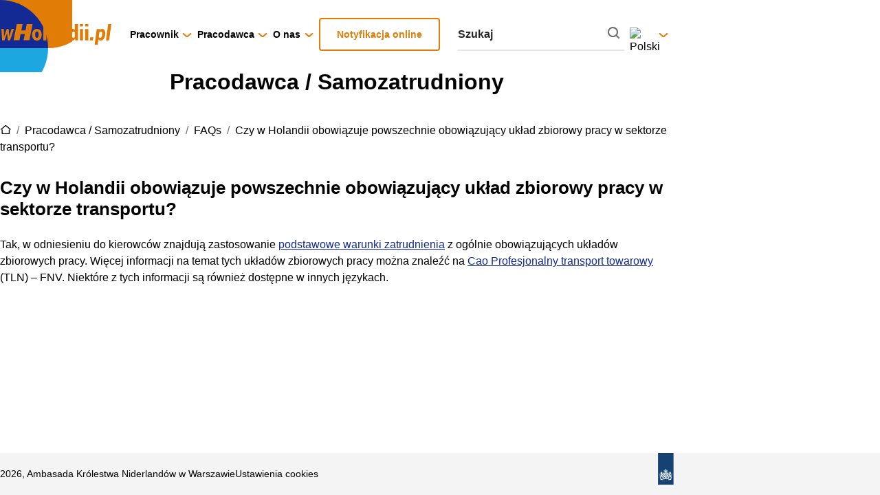

--- FILE ---
content_type: text/html; charset=UTF-8
request_url: https://wholandii.pl/faq/czy-w-holandii-obowiazuje-powszechnie-obowiazujacy-uklad-zbiorowy-pracy-w-sektorze-transportu/
body_size: 8437
content:
<!doctype html><html lang="pl-PL" id="top" class="no-js"><head><script data-no-optimize="1" nonce="57f36c05b5">var litespeed_docref=sessionStorage.getItem("litespeed_docref");litespeed_docref&&(Object.defineProperty(document,"referrer",{get:function(){return litespeed_docref}}),sessionStorage.removeItem("litespeed_docref"));</script> <meta charset="UTF-8"><meta http-equiv="x-ua-compatible" content="ie=edge"><meta name="viewport" content="width=device-width, initial-scale=1, shrink-to-fit=no"><meta name="msapplication-tap-highlight" content="no"><meta name="theme-color" content="#e17c06"><meta name='robots' content='index, follow, max-image-preview:large, max-snippet:-1, max-video-preview:-1' /><link rel="alternate" hreflang="en" href="https://wholandii.pl/en/faq/is-there-a-generally-binding-collective-agreement-in-the-transport-sector-in-the-netherlands/" /><link rel="alternate" hreflang="pl" href="https://wholandii.pl/faq/czy-w-holandii-obowiazuje-powszechnie-obowiazujacy-uklad-zbiorowy-pracy-w-sektorze-transportu/" /><link rel="alternate" hreflang="x-default" href="https://wholandii.pl/faq/czy-w-holandii-obowiazuje-powszechnie-obowiazujacy-uklad-zbiorowy-pracy-w-sektorze-transportu/" /><title>Czy w Holandii obowiązuje powszechnie obowiązujący układ zbiorowy pracy w sektorze transportu? - wHolandii</title><link rel="canonical" href="https://wholandii.pl/faq/czy-w-holandii-obowiazuje-powszechnie-obowiazujacy-uklad-zbiorowy-pracy-w-sektorze-transportu/" /><meta property="og:locale" content="pl_PL" /><meta property="og:type" content="article" /><meta property="og:title" content="Czy w Holandii obowiązuje powszechnie obowiązujący układ zbiorowy pracy w sektorze transportu? - wHolandii" /><meta property="og:description" content="Tak, w odniesieniu do kierowców znajdują zastosowanie podstawowe warunki zatrudnienia z ogólnie obowiązujących układów zbiorowych pracy. Więcej informacji na temat tych układów zbiorowych pracy można znaleźć na Cao Profesjonalny transport towarowy (TLN) &#8211; FNV. Niektóre z tych informacji są również dostępne w innych językach." /><meta property="og:url" content="https://wholandii.pl/faq/czy-w-holandii-obowiazuje-powszechnie-obowiazujacy-uklad-zbiorowy-pracy-w-sektorze-transportu/" /><meta property="og:site_name" content="wHolandii" /><meta property="article:modified_time" content="2023-07-11T14:25:47+00:00" /><meta name="twitter:card" content="summary_large_image" /> <script type="application/ld+json" class="yoast-schema-graph">{"@context":"https://schema.org","@graph":[{"@type":["WebPage","FAQPage"],"@id":"https://wholandii.pl/faq/czy-w-holandii-obowiazuje-powszechnie-obowiazujacy-uklad-zbiorowy-pracy-w-sektorze-transportu/","url":"https://wholandii.pl/faq/czy-w-holandii-obowiazuje-powszechnie-obowiazujacy-uklad-zbiorowy-pracy-w-sektorze-transportu/","name":"Czy w Holandii obowiązuje powszechnie obowiązujący układ zbiorowy pracy w sektorze transportu? - wHolandii","isPartOf":{"@id":"https://wholandii.pl/#website"},"datePublished":"2023-07-11T14:19:44+00:00","dateModified":"2023-07-11T14:25:47+00:00","breadcrumb":{"@id":"https://wholandii.pl/faq/czy-w-holandii-obowiazuje-powszechnie-obowiazujacy-uklad-zbiorowy-pracy-w-sektorze-transportu/#breadcrumb"},"inLanguage":"pl-PL","potentialAction":[{"@type":"ReadAction","target":["https://wholandii.pl/faq/czy-w-holandii-obowiazuje-powszechnie-obowiazujacy-uklad-zbiorowy-pracy-w-sektorze-transportu/"]}]},{"@type":"BreadcrumbList","@id":"https://wholandii.pl/faq/czy-w-holandii-obowiazuje-powszechnie-obowiazujacy-uklad-zbiorowy-pracy-w-sektorze-transportu/#breadcrumb","itemListElement":[{"@type":"ListItem","position":1,"name":"Strona główna","item":"https://wholandii.pl/"},{"@type":"ListItem","position":2,"name":"Czy w Holandii obowiązuje powszechnie obowiązujący układ zbiorowy pracy w sektorze transportu?"}]},{"@type":"WebSite","@id":"https://wholandii.pl/#website","url":"https://wholandii.pl/","name":"wHolandii","description":"Portal poświęcony pracy i życiu w Holandii, na którym znajdują się wszystkie ważne informacje dla wyjeżdżających Polaków.","publisher":{"@id":"https://wholandii.pl/#organization"},"potentialAction":[{"@type":"SearchAction","target":{"@type":"EntryPoint","urlTemplate":"https://wholandii.pl/?s={search_term_string}"},"query-input":{"@type":"PropertyValueSpecification","valueRequired":true,"valueName":"search_term_string"}}],"inLanguage":"pl-PL"},{"@type":"Organization","@id":"https://wholandii.pl/#organization","name":"wHolandii","url":"https://wholandii.pl/","logo":{"@type":"ImageObject","inLanguage":"pl-PL","@id":"https://wholandii.pl/#/schema/logo/image/","url":"https://wholandii.pl/app/uploads/2022/11/favicon.svg","contentUrl":"https://wholandii.pl/app/uploads/2022/11/favicon.svg","width":1,"height":1,"caption":"wHolandii"},"image":{"@id":"https://wholandii.pl/#/schema/logo/image/"}}]}</script> <link rel='dns-prefetch' href='//fonts.googleapis.com' /><link rel='preconnect' href='https://fonts.gstatic.com' /><link data-optimized="2" rel="stylesheet" href="https://wholandii.pl/app/litespeed/css/f5c2d72ded1fc4ea9e7ee389afcb3ca6.css?ver=a667c" /><meta name="generator" content="WPML ver:4.8.4 stt:1,40;" /> <script nonce="57f36c05b5" type="litespeed/javascript">window.dataLayer=window.dataLayer||[];function gtag(){dataLayer.push(arguments)}
gtag('consent','default',{'ad_storage':'denied','analytics_storage':'denied'})</script> <script nonce="57f36c05b5" type="litespeed/javascript">(function(w,d,s,l,i){w[l]=w[l]||[];w[l].push({'gtm.start':new Date().getTime(),event:'gtm.js'});var f=d.getElementsByTagName(s)[0],j=d.createElement(s),dl=l!='dataLayer'?'&l='+l:'';j.async=!0;j.src='https://www.googletagmanager.com/gtm.js?id='+i+dl;f.parentNode.insertBefore(j,f)})(window,document,'script','dataLayer','GTM-M4N6W5L')</script> <link rel="icon" href="https://wholandii.pl/app/uploads/2022/11/cropped-favicon-32x32.png" sizes="32x32" /><link rel="icon" href="https://wholandii.pl/app/uploads/2022/11/cropped-favicon-192x192.png" sizes="192x192" /><link rel="apple-touch-icon" href="https://wholandii.pl/app/uploads/2022/11/cropped-favicon-180x180.png" /><meta name="msapplication-TileImage" content="https://wholandii.pl/app/uploads/2022/11/cropped-favicon-270x270.png" /></head><body class="wp-singular faq-template-default single single-faq postid-697 wp-embed-responsive wp-theme-wholandii czy-w-holandii-obowiazuje-powszechnie-obowiazujacy-uklad-zbiorowy-pracy-w-sektorze-transportu">
<noscript><iframe data-lazyloaded="1" src="about:blank" data-litespeed-src="https://www.googletagmanager.com/ns.html?id=GTM-M4N6W5L" height="0" width="0" style="display:none;visibility:hidden"></iframe></noscript><div id="app" class="app"><header id="header" class="head"><div class="head__decoration" style="--decoration-width: 140px;">
<svg class="decoration --1" xmlns="http://www.w3.org/2000/svg" width="140" height="140"><path fill="#e17c06" d="M0 70V0h140a70 70 0 0 1-70 70Z"/><path fill="#1da7e0" d="M70 70a70 70 0 0 1-70 70V70Z"/><path fill="#132a94" d="M0 0a70 70 0 0 1 70 70H0Z"/></svg></div><div class="head__bar"><div class="head__wrap wrapper"><div class="head__logo">
<a  href="https://wholandii.pl/"  ><img src="https://wholandii.pl/app/themes/wholandii/public/images/logo.452e20.svg" alt="wHolandii" width="178" height="30" data-no-lazy="1"></a></div><nav class="head__menu-main menu-main"><ul class="menu"><li class="menu-item menu-item-has-children"><a href="https://wholandii.pl/pracownik/">Pracownik</a><ul class="sub-menu"><li class="menu-item"><a href="https://wholandii.pl/pracownik/rejestracja-w-holandii/">Rejestracja w Holandii</a></li><li class="menu-item"><a href="https://wholandii.pl/pracownik/mieszkanie-w-holandii/">Mieszkanie w Holandii</a></li><li class="menu-item"><a href="https://wholandii.pl/pracownik/umowa-i-wynagrodzenie/">Umowa i wynagrodzenie</a></li><li class="menu-item"><a href="https://wholandii.pl/pracownik/pracuj-zdrowo-i-bezpiecznie/">Pracuj zdrowo i bezpiecznie</a></li><li class="menu-item"><a href="https://wholandii.pl/pracownik/z-domu-do-pracy/">Z domu do pracy</a></li><li class="menu-item"><a href="https://wholandii.pl/pracownik/samozatrudnienie/">Samozatrudnienie</a></li><li class="menu-item"><a href="https://wholandii.pl/pracownik/choroba-i-opieka-medyczna/">Choroba i opieka medyczna</a></li><li class="menu-item"><a href="https://wholandii.pl/pracownik/pomoc-i-wsparcie/">Pomoc i wsparcie</a></li><li class="menu-item"><a href="https://wholandii.pl/pracownik/przed-powrotem/">Przed powrotem</a></li><li class="menu-item"><a href="https://wholandii.pl/pracownik/pozostale-tematy/">Pozostałe tematy</a></li><li class="menu-item"><a href="https://wholandii.pl/pracownik/aktualnosci/">Aktualności</a></li></ul></li><li class="menu-item menu-item-has-children"><a href="https://wholandii.pl/pracodawca/">Pracodawca</a><ul class="sub-menu"><li class="menu-item menu-item-has-children"><a href="https://wholandii.pl/pracodawca/pracodawca-zagraniczny/">Pracodawca zagraniczny</a><ul class="sub-menu"><li class="menu-item"><a href="https://wholandii.pl/pracodawca/pracodawca-zagraniczny/osoby-samozatrudnione/">Osoby samozatrudnione</a></li><li class="menu-item"><a href="https://wholandii.pl/pracodawca/pracodawca-zagraniczny/notyfikacja-roczna/">Notyfikacja roczna</a></li><li class="menu-item"><a href="https://wholandii.pl/pracodawca/pracodawca-zagraniczny/transport/">Transport</a></li><li class="menu-item"><a href="https://wholandii.pl/pracodawca/pracodawca-zagraniczny/wyjatki-od-obowiazku-notyfikacji/">Wyjątki od obowiązku notyfikacji</a></li><li class="menu-item"><a href="https://wholandii.pl/pracodawca/pracodawca-zagraniczny/prawa-i-obowiazki/">Prawa i obowiązki</a></li><li class="menu-item"><a href="https://wholandii.pl/pracodawca/faqs/">FAQs</a></li></ul></li><li class="menu-item menu-item-has-children"><a href="https://wholandii.pl/pracodawca/pracownik/">Pracownik</a><ul class="sub-menu"><li class="menu-item"><a href="https://wholandii.pl/pracodawca/pracownik/osoby-samozatrudnione/">Osoby samozatrudnione</a></li><li class="menu-item"><a href="https://wholandii.pl/pracodawca/pracownik/notyfikacja-roczna/">Notyfikacja roczna</a></li><li class="menu-item"><a href="https://wholandii.pl/pracodawca/pracownik/transport/">Transport</a></li><li class="menu-item"><a href="https://wholandii.pl/pracodawca/pracownik/praca-incydentalna/">Praca incydentalna</a></li><li class="menu-item"><a href="https://wholandii.pl/pracodawca/faqs/">FAQs</a></li><li class="menu-item"><a href="https://wholandii.pl/pracodawca/pracownik/warunki-zatrudnienia-pracownikow-delegowanych-zatrudnionych-przez-agencje-pracy-tymczasowej/">Warunki zatrudnienia pracowników delegowanych zatrudnionych przez agencję pracy tymczasowej</a></li></ul></li><li class="menu-item"><a href="https://wholandii.pl/pracodawca/sektor-transportu/">Sektor transportu</a></li><li class="menu-item"><a href="https://wholandii.pl/pracodawca/notyfikacja-online/">Notyfikacja online</a></li><li class="menu-item"><a href="https://wholandii.pl/pracodawca/pracodawca-zagraniczny/prawa-i-obowiazki/">Prawa i obowiązki</a></li><li class="menu-item"><a href="https://wholandii.pl/pracodawca/materialy-informacyjne/">Materiały informacyjne</a></li><li class="menu-item"><a href="https://wholandii.pl/pracodawca/faqs/">FAQs</a></li><li class="menu-item"><a href="https://wholandii.pl/pracodawca/aktualnosci/">Aktualności</a></li></ul></li><li class="menu-item menu-item-has-children"><a href="https://wholandii.pl/o-nas/">O nas</a><ul class="sub-menu"><li class="menu-item"><a href="https://wholandii.pl/o-nas/sugestie-i-kontakt/">Sugestie i kontakt</a></li><li class="menu-item menu-item-privacy-policy"><a rel="privacy-policy" href="https://wholandii.pl/o-nas/polityka-prywatnosci/">Polityka prywatności</a></li></ul></li><li class="menu-item-notification menu-item"><a target="_blank" href="https://meldloket.postedworkers.nl/runtime/" class="btn --outline">Notyfikacja online</a></li></ul></nav><div class="head__right"><div id="search" class="head__search"><form role="search" method="get" action="https://wholandii.pl/" class="f-search__form f-form"><div class="f-search__item f-item --text --search --floating-label mb0"><div class="f-item__main">
<input type="search" id="search_query" name="s" value="" class="f-item__field f-search__field --full-width"></div>
<label for="search_query" class="f-search__label f-item__label">Szukaj</label></div>
<button class="f-search__btn btn-search" aria-label="Szukaj"><span class="fi fi-search"></span></button></form></div><div class="head__lang"><nav class="head__menu-lang menu-lang"><ul class="menu"><li class="menu-item wpml-ls-slot-14 wpml-ls-item wpml-ls-item-pl wpml-ls-current-language wpml-ls-menu-item wpml-ls-last-item menu-item-has-children menu-item-wpml-ls-14-pl"><a href="https://wholandii.pl/faq/czy-w-holandii-obowiazuje-powszechnie-obowiazujacy-uklad-zbiorowy-pracy-w-sektorze-transportu/" role="menuitem"><img
class="wpml-ls-flag"
data-src="https://wholandii.pl/app/uploads/flags/pl.svg"
alt="Polski"
width=32
height=20
/></a><ul class="sub-menu"><li class="menu-item wpml-ls-slot-14 wpml-ls-item wpml-ls-item-en wpml-ls-menu-item wpml-ls-first-item menu-item-wpml-ls-14-en"><a href="https://wholandii.pl/en/faq/is-there-a-generally-binding-collective-agreement-in-the-transport-sector-in-the-netherlands/" title="Przełącz na Angielski" aria-label="Przełącz na Angielski" role="menuitem"><img
class="wpml-ls-flag"
data-src="https://wholandii.pl/app/uploads/flags/en.svg"
alt="Angielski"
width=32
height=20
/></a></li></ul></li></ul></nav></div><div class="head__btns">
<button type="button" id="btn_search" class="head__btn --search btn-search" data-switch='{"type": "toggle", "name": "search", "delay": 500}' aria-label="Pokaż wyszukiwarkę" aria-haspopup="menu" aria-controls="search"><span class="fi fi-search"></span></button>
<button type="button" id="btn_menu" class="head__btn --menu btn-menu" data-switch='{"type": "toggle", "name": "menu", "delay": 500}' aria-label="Pokaż menu" aria-haspopup="menu" aria-controls="panel"><span></span></button></div></div></div><div id="panel" class="head__panel panel"><div class="panel__inner"><nav class="menu-panel panel__menu"><ul class="menu"><li class="menu-item menu-item-has-children"><a href="https://wholandii.pl/pracownik/">Pracownik</a><ul class="sub-menu"><li class="menu-item"><a href="https://wholandii.pl/pracownik/rejestracja-w-holandii/">Rejestracja w Holandii</a></li><li class="menu-item"><a href="https://wholandii.pl/pracownik/mieszkanie-w-holandii/">Mieszkanie w Holandii</a></li><li class="menu-item"><a href="https://wholandii.pl/pracownik/umowa-i-wynagrodzenie/">Umowa i wynagrodzenie</a></li><li class="menu-item"><a href="https://wholandii.pl/pracownik/pracuj-zdrowo-i-bezpiecznie/">Pracuj zdrowo i bezpiecznie</a></li><li class="menu-item"><a href="https://wholandii.pl/pracownik/z-domu-do-pracy/">Z domu do pracy</a></li><li class="menu-item"><a href="https://wholandii.pl/pracownik/samozatrudnienie/">Samozatrudnienie</a></li><li class="menu-item"><a href="https://wholandii.pl/pracownik/choroba-i-opieka-medyczna/">Choroba i opieka medyczna</a></li><li class="menu-item"><a href="https://wholandii.pl/pracownik/pomoc-i-wsparcie/">Pomoc i wsparcie</a></li><li class="menu-item"><a href="https://wholandii.pl/pracownik/przed-powrotem/">Przed powrotem</a></li><li class="menu-item"><a href="https://wholandii.pl/pracownik/pozostale-tematy/">Pozostałe tematy</a></li><li class="menu-item"><a href="https://wholandii.pl/pracownik/aktualnosci/">Aktualności</a></li></ul></li><li class="menu-item menu-item-has-children"><a href="https://wholandii.pl/pracodawca/">Pracodawca</a><ul class="sub-menu"><li class="menu-item menu-item-has-children"><a href="https://wholandii.pl/pracodawca/pracodawca-zagraniczny/">Pracodawca zagraniczny</a><ul class="sub-menu"><li class="menu-item"><a href="https://wholandii.pl/pracodawca/pracodawca-zagraniczny/osoby-samozatrudnione/">Osoby samozatrudnione</a></li><li class="menu-item"><a href="https://wholandii.pl/pracodawca/pracodawca-zagraniczny/notyfikacja-roczna/">Notyfikacja roczna</a></li><li class="menu-item"><a href="https://wholandii.pl/pracodawca/pracodawca-zagraniczny/transport/">Transport</a></li><li class="menu-item"><a href="https://wholandii.pl/pracodawca/pracodawca-zagraniczny/wyjatki-od-obowiazku-notyfikacji/">Wyjątki od obowiązku notyfikacji</a></li><li class="menu-item"><a href="https://wholandii.pl/pracodawca/pracodawca-zagraniczny/prawa-i-obowiazki/">Prawa i obowiązki</a></li><li class="menu-item"><a href="https://wholandii.pl/pracodawca/faqs/">FAQs</a></li></ul></li><li class="menu-item menu-item-has-children"><a href="https://wholandii.pl/pracodawca/pracownik/">Pracownik</a><ul class="sub-menu"><li class="menu-item"><a href="https://wholandii.pl/pracodawca/pracownik/osoby-samozatrudnione/">Osoby samozatrudnione</a></li><li class="menu-item"><a href="https://wholandii.pl/pracodawca/pracownik/notyfikacja-roczna/">Notyfikacja roczna</a></li><li class="menu-item"><a href="https://wholandii.pl/pracodawca/pracownik/transport/">Transport</a></li><li class="menu-item"><a href="https://wholandii.pl/pracodawca/pracownik/praca-incydentalna/">Praca incydentalna</a></li><li class="menu-item"><a href="https://wholandii.pl/pracodawca/faqs/">FAQs</a></li><li class="menu-item"><a href="https://wholandii.pl/pracodawca/pracownik/warunki-zatrudnienia-pracownikow-delegowanych-zatrudnionych-przez-agencje-pracy-tymczasowej/">Warunki zatrudnienia pracowników delegowanych zatrudnionych przez agencję pracy tymczasowej</a></li></ul></li><li class="menu-item"><a href="https://wholandii.pl/pracodawca/sektor-transportu/">Sektor transportu</a></li><li class="menu-item"><a href="https://wholandii.pl/pracodawca/notyfikacja-online/">Notyfikacja online</a></li><li class="menu-item"><a href="https://wholandii.pl/pracodawca/pracodawca-zagraniczny/prawa-i-obowiazki/">Prawa i obowiązki</a></li><li class="menu-item"><a href="https://wholandii.pl/pracodawca/materialy-informacyjne/">Materiały informacyjne</a></li><li class="menu-item"><a href="https://wholandii.pl/pracodawca/faqs/">FAQs</a></li><li class="menu-item"><a href="https://wholandii.pl/pracodawca/aktualnosci/">Aktualności</a></li></ul></li><li class="menu-item menu-item-has-children"><a href="https://wholandii.pl/o-nas/">O nas</a><ul class="sub-menu"><li class="menu-item"><a href="https://wholandii.pl/o-nas/sugestie-i-kontakt/">Sugestie i kontakt</a></li><li class="menu-item menu-item-privacy-policy"><a rel="privacy-policy" href="https://wholandii.pl/o-nas/polityka-prywatnosci/">Polityka prywatności</a></li></ul></li><li class="menu-item-notification menu-item"><a target="_blank" href="https://meldloket.postedworkers.nl/runtime/">Notyfikacja online</a></li></ul></nav></div><div class="panel__decoration" style="--decoration-width: 140px;">
<svg class="decoration --1" xmlns="http://www.w3.org/2000/svg" width="140" height="140"><path fill="#e17c06" d="M0 70V0h140a70 70 0 0 1-70 70Z"/><path fill="#1da7e0" d="M70 70a70 70 0 0 1-70 70V70Z"/><path fill="#132a94" d="M0 0a70 70 0 0 1 70 70H0Z"/></svg></div></div></div></header><div id="content" class="cont"><div id="heading" class="heading"><div class="heading__wrap wrapper --wrap">
<span class="h1 heading__title">Pracodawca / Samozatrudniony</span></div></div><nav id="breadcrumb" class="breadcrumb"><div class="wrapper --wrap"><ol itemscope itemtype="http://schema.org/BreadcrumbList"><li itemprop="itemListElement" itemscope itemtype="http://schema.org/ListItem"><a itemprop="item" href="https://wholandii.pl/" title="Strong główna"><span itemprop="name"><span class="fi fi-home" aria-label="Strong główna"></span></span></a><meta itemprop="position" content="1" /></li><li itemprop="itemListElement" itemscope itemtype="http://schema.org/ListItem"><a itemprop="item" href="https://wholandii.pl/pracodawca/" title="Pracodawca / Samozatrudniony"><span itemprop="name">Pracodawca / Samozatrudniony</span></a><meta itemprop="position" content="2" /></li><li itemprop="itemListElement" itemscope itemtype="http://schema.org/ListItem"><a itemprop="item" href="https://wholandii.pl/pracodawca/faqs/" title="FAQs"><span itemprop="name">FAQs</span></a><meta itemprop="position" content="3" /></li><li itemprop="itemListElement" itemscope itemtype="http://schema.org/ListItem"><span itemprop="name" title="Czy w Holandii obowiązuje powszechnie obowiązujący układ zbiorowy pracy w sektorze transportu?">Czy w Holandii obowiązuje powszechnie obowiązujący układ zbiorowy pracy w sektorze transportu?</span><meta itemprop="position" content="4" /></li></ol></div></nav><main id="main" class="main"><div class="r-item page-faq"><div class="r-item__wrap page-faq__wrap wrapper --wrap"><div class="r-item__main page-faq__main"><h1 class="page-faq__title">Czy w Holandii obowiązuje powszechnie obowiązujący układ zbiorowy pracy w sektorze transportu?</h1><div class="page-faq__content"><p>Tak, w odniesieniu do kierowców znajdują zastosowanie <a href="https://english.postedworkers.nl/faq/frequently-asked-questions/wageu/to-which-terms-of-employment-are-posted-workers-entitled">podstawowe warunki zatrudnienia</a> z ogólnie obowiązujących układów zbiorowych pracy. Więcej informacji na temat tych układów zbiorowych pracy można znaleźć na <a href="https://www.fnv.nl/cao-sector/vervoer/transport-logistiek/cao-beroepsgoederenvervoer-tln">Cao Profesjonalny transport towarowy</a> (TLN) &#8211; FNV. Niektóre z tych informacji są również dostępne w innych językach.</p></div></div></div></div></main></div><footer id="footer" class="foot"><div class="foot__bar foot__wrap wrapper"><div class="foot__copy"><p>2026, Ambasada Królestwa Niderlandów w Warszawie</p><p><a href="#ustawienia-cookies">Ustawienia cookies</a></p></div><div class="foot__logo">
<img data-lazyloaded="1" src="[data-uri]" data-src="https://wholandii.pl/app/themes/wholandii/public/images/logo_embassy.b04718.png" alt="Ambasada Królestwa Niderlandów w Warszawie" width="39" height="76" loading="lazy" class="foot__img"></div></div></footer></div> <script type="speculationrules" nonce="57f36c05b5">{"prefetch":[{"source":"document","where":{"and":[{"href_matches":"\/*"},{"not":{"href_matches":["\/wp\/wp-*.php","\/wp\/wp-admin\/*","\/app\/uploads\/*","\/app\/*","\/app\/plugins\/*","\/app\/themes\/wholandii\/*","\/*\\?(.+)"]}},{"not":{"selector_matches":"a[rel~=\"nofollow\"]"}},{"not":{"selector_matches":".no-prefetch, .no-prefetch a"}}]},"eagerness":"conservative"}]}</script> <script type="litespeed/javascript" data-src="https://wholandii.pl/wp/wp-includes/js/jquery/jquery.min.js?ver=3.7.1" id="jquery-core-js" nonce="57f36c05b5"></script> <script data-no-optimize="1" nonce="57f36c05b5">window.lazyLoadOptions=Object.assign({},{threshold:300},window.lazyLoadOptions||{});!function(t,e){"object"==typeof exports&&"undefined"!=typeof module?module.exports=e():"function"==typeof define&&define.amd?define(e):(t="undefined"!=typeof globalThis?globalThis:t||self).LazyLoad=e()}(this,function(){"use strict";function e(){return(e=Object.assign||function(t){for(var e=1;e<arguments.length;e++){var n,a=arguments[e];for(n in a)Object.prototype.hasOwnProperty.call(a,n)&&(t[n]=a[n])}return t}).apply(this,arguments)}function o(t){return e({},at,t)}function l(t,e){return t.getAttribute(gt+e)}function c(t){return l(t,vt)}function s(t,e){return function(t,e,n){e=gt+e;null!==n?t.setAttribute(e,n):t.removeAttribute(e)}(t,vt,e)}function i(t){return s(t,null),0}function r(t){return null===c(t)}function u(t){return c(t)===_t}function d(t,e,n,a){t&&(void 0===a?void 0===n?t(e):t(e,n):t(e,n,a))}function f(t,e){et?t.classList.add(e):t.className+=(t.className?" ":"")+e}function _(t,e){et?t.classList.remove(e):t.className=t.className.replace(new RegExp("(^|\\s+)"+e+"(\\s+|$)")," ").replace(/^\s+/,"").replace(/\s+$/,"")}function g(t){return t.llTempImage}function v(t,e){!e||(e=e._observer)&&e.unobserve(t)}function b(t,e){t&&(t.loadingCount+=e)}function p(t,e){t&&(t.toLoadCount=e)}function n(t){for(var e,n=[],a=0;e=t.children[a];a+=1)"SOURCE"===e.tagName&&n.push(e);return n}function h(t,e){(t=t.parentNode)&&"PICTURE"===t.tagName&&n(t).forEach(e)}function a(t,e){n(t).forEach(e)}function m(t){return!!t[lt]}function E(t){return t[lt]}function I(t){return delete t[lt]}function y(e,t){var n;m(e)||(n={},t.forEach(function(t){n[t]=e.getAttribute(t)}),e[lt]=n)}function L(a,t){var o;m(a)&&(o=E(a),t.forEach(function(t){var e,n;e=a,(t=o[n=t])?e.setAttribute(n,t):e.removeAttribute(n)}))}function k(t,e,n){f(t,e.class_loading),s(t,st),n&&(b(n,1),d(e.callback_loading,t,n))}function A(t,e,n){n&&t.setAttribute(e,n)}function O(t,e){A(t,rt,l(t,e.data_sizes)),A(t,it,l(t,e.data_srcset)),A(t,ot,l(t,e.data_src))}function w(t,e,n){var a=l(t,e.data_bg_multi),o=l(t,e.data_bg_multi_hidpi);(a=nt&&o?o:a)&&(t.style.backgroundImage=a,n=n,f(t=t,(e=e).class_applied),s(t,dt),n&&(e.unobserve_completed&&v(t,e),d(e.callback_applied,t,n)))}function x(t,e){!e||0<e.loadingCount||0<e.toLoadCount||d(t.callback_finish,e)}function M(t,e,n){t.addEventListener(e,n),t.llEvLisnrs[e]=n}function N(t){return!!t.llEvLisnrs}function z(t){if(N(t)){var e,n,a=t.llEvLisnrs;for(e in a){var o=a[e];n=e,o=o,t.removeEventListener(n,o)}delete t.llEvLisnrs}}function C(t,e,n){var a;delete t.llTempImage,b(n,-1),(a=n)&&--a.toLoadCount,_(t,e.class_loading),e.unobserve_completed&&v(t,n)}function R(i,r,c){var l=g(i)||i;N(l)||function(t,e,n){N(t)||(t.llEvLisnrs={});var a="VIDEO"===t.tagName?"loadeddata":"load";M(t,a,e),M(t,"error",n)}(l,function(t){var e,n,a,o;n=r,a=c,o=u(e=i),C(e,n,a),f(e,n.class_loaded),s(e,ut),d(n.callback_loaded,e,a),o||x(n,a),z(l)},function(t){var e,n,a,o;n=r,a=c,o=u(e=i),C(e,n,a),f(e,n.class_error),s(e,ft),d(n.callback_error,e,a),o||x(n,a),z(l)})}function T(t,e,n){var a,o,i,r,c;t.llTempImage=document.createElement("IMG"),R(t,e,n),m(c=t)||(c[lt]={backgroundImage:c.style.backgroundImage}),i=n,r=l(a=t,(o=e).data_bg),c=l(a,o.data_bg_hidpi),(r=nt&&c?c:r)&&(a.style.backgroundImage='url("'.concat(r,'")'),g(a).setAttribute(ot,r),k(a,o,i)),w(t,e,n)}function G(t,e,n){var a;R(t,e,n),a=e,e=n,(t=Et[(n=t).tagName])&&(t(n,a),k(n,a,e))}function D(t,e,n){var a;a=t,(-1<It.indexOf(a.tagName)?G:T)(t,e,n)}function S(t,e,n){var a;t.setAttribute("loading","lazy"),R(t,e,n),a=e,(e=Et[(n=t).tagName])&&e(n,a),s(t,_t)}function V(t){t.removeAttribute(ot),t.removeAttribute(it),t.removeAttribute(rt)}function j(t){h(t,function(t){L(t,mt)}),L(t,mt)}function F(t){var e;(e=yt[t.tagName])?e(t):m(e=t)&&(t=E(e),e.style.backgroundImage=t.backgroundImage)}function P(t,e){var n;F(t),n=e,r(e=t)||u(e)||(_(e,n.class_entered),_(e,n.class_exited),_(e,n.class_applied),_(e,n.class_loading),_(e,n.class_loaded),_(e,n.class_error)),i(t),I(t)}function U(t,e,n,a){var o;n.cancel_on_exit&&(c(t)!==st||"IMG"===t.tagName&&(z(t),h(o=t,function(t){V(t)}),V(o),j(t),_(t,n.class_loading),b(a,-1),i(t),d(n.callback_cancel,t,e,a)))}function $(t,e,n,a){var o,i,r=(i=t,0<=bt.indexOf(c(i)));s(t,"entered"),f(t,n.class_entered),_(t,n.class_exited),o=t,i=a,n.unobserve_entered&&v(o,i),d(n.callback_enter,t,e,a),r||D(t,n,a)}function q(t){return t.use_native&&"loading"in HTMLImageElement.prototype}function H(t,o,i){t.forEach(function(t){return(a=t).isIntersecting||0<a.intersectionRatio?$(t.target,t,o,i):(e=t.target,n=t,a=o,t=i,void(r(e)||(f(e,a.class_exited),U(e,n,a,t),d(a.callback_exit,e,n,t))));var e,n,a})}function B(e,n){var t;tt&&!q(e)&&(n._observer=new IntersectionObserver(function(t){H(t,e,n)},{root:(t=e).container===document?null:t.container,rootMargin:t.thresholds||t.threshold+"px"}))}function J(t){return Array.prototype.slice.call(t)}function K(t){return t.container.querySelectorAll(t.elements_selector)}function Q(t){return c(t)===ft}function W(t,e){return e=t||K(e),J(e).filter(r)}function X(e,t){var n;(n=K(e),J(n).filter(Q)).forEach(function(t){_(t,e.class_error),i(t)}),t.update()}function t(t,e){var n,a,t=o(t);this._settings=t,this.loadingCount=0,B(t,this),n=t,a=this,Y&&window.addEventListener("online",function(){X(n,a)}),this.update(e)}var Y="undefined"!=typeof window,Z=Y&&!("onscroll"in window)||"undefined"!=typeof navigator&&/(gle|ing|ro)bot|crawl|spider/i.test(navigator.userAgent),tt=Y&&"IntersectionObserver"in window,et=Y&&"classList"in document.createElement("p"),nt=Y&&1<window.devicePixelRatio,at={elements_selector:".lazy",container:Z||Y?document:null,threshold:300,thresholds:null,data_src:"src",data_srcset:"srcset",data_sizes:"sizes",data_bg:"bg",data_bg_hidpi:"bg-hidpi",data_bg_multi:"bg-multi",data_bg_multi_hidpi:"bg-multi-hidpi",data_poster:"poster",class_applied:"applied",class_loading:"litespeed-loading",class_loaded:"litespeed-loaded",class_error:"error",class_entered:"entered",class_exited:"exited",unobserve_completed:!0,unobserve_entered:!1,cancel_on_exit:!0,callback_enter:null,callback_exit:null,callback_applied:null,callback_loading:null,callback_loaded:null,callback_error:null,callback_finish:null,callback_cancel:null,use_native:!1},ot="src",it="srcset",rt="sizes",ct="poster",lt="llOriginalAttrs",st="loading",ut="loaded",dt="applied",ft="error",_t="native",gt="data-",vt="ll-status",bt=[st,ut,dt,ft],pt=[ot],ht=[ot,ct],mt=[ot,it,rt],Et={IMG:function(t,e){h(t,function(t){y(t,mt),O(t,e)}),y(t,mt),O(t,e)},IFRAME:function(t,e){y(t,pt),A(t,ot,l(t,e.data_src))},VIDEO:function(t,e){a(t,function(t){y(t,pt),A(t,ot,l(t,e.data_src))}),y(t,ht),A(t,ct,l(t,e.data_poster)),A(t,ot,l(t,e.data_src)),t.load()}},It=["IMG","IFRAME","VIDEO"],yt={IMG:j,IFRAME:function(t){L(t,pt)},VIDEO:function(t){a(t,function(t){L(t,pt)}),L(t,ht),t.load()}},Lt=["IMG","IFRAME","VIDEO"];return t.prototype={update:function(t){var e,n,a,o=this._settings,i=W(t,o);{if(p(this,i.length),!Z&&tt)return q(o)?(e=o,n=this,i.forEach(function(t){-1!==Lt.indexOf(t.tagName)&&S(t,e,n)}),void p(n,0)):(t=this._observer,o=i,t.disconnect(),a=t,void o.forEach(function(t){a.observe(t)}));this.loadAll(i)}},destroy:function(){this._observer&&this._observer.disconnect(),K(this._settings).forEach(function(t){I(t)}),delete this._observer,delete this._settings,delete this.loadingCount,delete this.toLoadCount},loadAll:function(t){var e=this,n=this._settings;W(t,n).forEach(function(t){v(t,e),D(t,n,e)})},restoreAll:function(){var e=this._settings;K(e).forEach(function(t){P(t,e)})}},t.load=function(t,e){e=o(e);D(t,e)},t.resetStatus=function(t){i(t)},t}),function(t,e){"use strict";function n(){e.body.classList.add("litespeed_lazyloaded")}function a(){console.log("[LiteSpeed] Start Lazy Load"),o=new LazyLoad(Object.assign({},t.lazyLoadOptions||{},{elements_selector:"[data-lazyloaded]",callback_finish:n})),i=function(){o.update()},t.MutationObserver&&new MutationObserver(i).observe(e.documentElement,{childList:!0,subtree:!0,attributes:!0})}var o,i;t.addEventListener?t.addEventListener("load",a,!1):t.attachEvent("onload",a)}(window,document);</script><script data-no-optimize="1" nonce="57f36c05b5">window.litespeed_ui_events=window.litespeed_ui_events||["mouseover","click","keydown","wheel","touchmove","touchstart"];var urlCreator=window.URL||window.webkitURL;function litespeed_load_delayed_js_force(){console.log("[LiteSpeed] Start Load JS Delayed"),litespeed_ui_events.forEach(e=>{window.removeEventListener(e,litespeed_load_delayed_js_force,{passive:!0})}),document.querySelectorAll("iframe[data-litespeed-src]").forEach(e=>{e.setAttribute("src",e.getAttribute("data-litespeed-src"))}),"loading"==document.readyState?window.addEventListener("DOMContentLoaded",litespeed_load_delayed_js):litespeed_load_delayed_js()}litespeed_ui_events.forEach(e=>{window.addEventListener(e,litespeed_load_delayed_js_force,{passive:!0})});async function litespeed_load_delayed_js(){let t=[];for(var d in document.querySelectorAll('script[type="litespeed/javascript"]').forEach(e=>{t.push(e)}),t)await new Promise(e=>litespeed_load_one(t[d],e));document.dispatchEvent(new Event("DOMContentLiteSpeedLoaded")),window.dispatchEvent(new Event("DOMContentLiteSpeedLoaded"))}function litespeed_load_one(t,e){console.log("[LiteSpeed] Load ",t);var d=document.createElement("script");d.addEventListener("load",e),d.addEventListener("error",e),t.getAttributeNames().forEach(e=>{"type"!=e&&d.setAttribute("data-src"==e?"src":e,t.getAttribute(e))});let a=!(d.type="text/javascript");!d.src&&t.textContent&&(d.src=litespeed_inline2src(t.textContent),a=!0),t.after(d),t.remove(),a&&e()}function litespeed_inline2src(t){try{var d=urlCreator.createObjectURL(new Blob([t.replace(/^(?:<!--)?(.*?)(?:-->)?$/gm,"$1")],{type:"text/javascript"}))}catch(e){d="data:text/javascript;base64,"+btoa(t.replace(/^(?:<!--)?(.*?)(?:-->)?$/gm,"$1"))}return d}</script><script data-no-optimize="1" nonce="57f36c05b5">var litespeed_vary=document.cookie.replace(/(?:(?:^|.*;\s*)_lscache_vary\s*\=\s*([^;]*).*$)|^.*$/,"");litespeed_vary||fetch("/app/plugins/litespeed-cache/guest.vary.php",{method:"POST",cache:"no-cache",redirect:"follow"}).then(e=>e.json()).then(e=>{console.log(e),e.hasOwnProperty("reload")&&"yes"==e.reload&&(sessionStorage.setItem("litespeed_docref",document.referrer),window.location.reload(!0))});</script><script data-optimized="1" type="litespeed/javascript" data-src="https://wholandii.pl/app/litespeed/js/7de1ff8236a24ba8dc424d5ccab30c77.js?ver=a667c"></script></body></html>
<!-- Page optimized by LiteSpeed Cache @2026-02-03 10:27:44 -->

<!-- Page cached by LiteSpeed Cache 7.6.2 on 2026-02-03 10:27:44 -->
<!-- Guest Mode -->
<!-- QUIC.cloud UCSS in queue -->

--- FILE ---
content_type: text/css
request_url: https://wholandii.pl/app/litespeed/css/f5c2d72ded1fc4ea9e7ee389afcb3ca6.css?ver=a667c
body_size: 68566
content:
img:is([sizes="auto" i],[sizes^="auto," i]){contain-intrinsic-size:3000px 1500px}.wpml-ls-menu-item .wpml-ls-flag{display:inline;vertical-align:baseline}.wpml-ls-menu-item .wpml-ls-flag+span{margin-left:.3em}.rtl .wpml-ls-menu-item .wpml-ls-flag+span{margin-left:0;margin-right:.3em}ul .wpml-ls-menu-item a{display:flex;align-items:center}a,b,body,br,caption,data,div,dl,em,embed,figure,footer,form,h1,h2,h3,h4,h5,h6,header,hr,html,i,iframe,img,label,li,main,map,nav,object,ol,optgroup,output,p,param,q,s,section,source,span,sub,sup,table,tbody,td,th,thead,time,tr,track,u,ul,var,video{border:0;font-family:inherit;font-size:100%;margin:0;padding:0;vertical-align:initial}figure,footer,header,main,nav,section{display:block}hr{border-bottom:1px solid #000;height:0}ol,ul{list-style:none}em{font-style:italic}b{font-weight:700}sub,sup{font-size:75%;line-height:0;position:relative;vertical-align:initial}sup{top:-.5em}sub{bottom:-.25em}table{border-collapse:collapse;border-spacing:0;table-layout:auto}caption,td,th{font-weight:400;text-align:left}a{outline:2px dotted #0000;text-decoration-line:none}a:hover{text-decoration-line:underline}a:focus-visible:not(:hover){outline-color:#000}::selection{background:#f88a08;color:#fff}*,:after,:before{box-sizing:border-box}:root{--font-size-base:14px;--font-size-base-xs:14px;--font-family-primary:Montserrat,sans-serif;--font-family-heading:Montserrat,sans-serif;--font-weight-base:400;--font-weight-heading:600;--line-height-base:1.5;--line-height-heading:1.2;--line-height-field:1.5;--font-size-h1:1.4rem;--font-size-h2:1.25rem;--font-size-h3:1.125rem;--font-size-h4:1rem;--font-size-h5:1rem;--font-size-h6:1rem;--color-primary:#e17c06;--color-primary-rgb:225,124,6;--color-primary-hsl:32.3287671233deg,94.8051948052%,calc(45.29412% + var(--color-primary-lightness, 0%));--color-secondary:#132a94;--color-secondary-rgb:19,42,148;--color-secondary-hsl:229.3023255814deg,77.245508982%,calc(32.7451% + var(--color-secondary-lightness, 0%));--color-text-base:#000;--color-text-base-rgb:0,0,0;--color-text-base-hsl:0deg,0%,calc(var(--color-text-base-lightness, 0%));--row-gap:5rem;--parallax-move:0.2}@media(min-width:768px){:root{--font-size-base:16px;--font-size-base-md:16px;--font-size-h1:1.625rem}}html{-webkit-font-smoothing:antialiased;font-size:var(--font-size-base)}body{font-family:var(--font-family-primary);font-weight:var(--font-weight-base);line-height:var(--line-height-base)}.h1,.h2,.h3,.h4,.h6,h1,h2,h3,h4,h5,h6{color:var(--color-heading,var(--color-text-base));font-weight:var(--font-weight-heading);line-height:var(--line-height-heading);margin-bottom:1.5rem}.h1:last-child,.h2:last-child,.h3:last-child,.h4:last-child,.h6:last-child,h1:last-child,h2:last-child,h3:last-child,h4:last-child,h5:last-child,h6:last-child{margin-bottom:0}*+.h1,*+.h2,*+.h3,*+.h4,*+.h6,*+h1,*+h2,*+h3,*+h4,*+h5,*+h6{margin-top:2.25rem}.h1 a,.h2 a,.h3 a,.h4 a,.h6 a,h1 a,h2 a,h3 a,h4 a,h5 a,h6 a{color:inherit;transition-duration:.4s;transition-property:color,text-decoration-color;transition-timing-function:cubic-bezier(.645,.045,.355,1)}.h1,h1{font-size:var(--font-size-h1)}.h1,.h2,h1,h2{font-family:var(--font-family-heading)}.h2,h2{font-size:var(--font-size-h2)}.h3,h3{font-size:var(--font-size-h3)}.h4,h4{font-size:var(--font-size-h4)}.h5,h5{font-size:var(--font-size-h5)}.h6,h6{font-size:var(--font-size-h6)}p{color:var(--color-text-base);line-height:var(--line-height-base);margin-bottom:1.5rem}p:last-child{margin-bottom:0}@keyframes shake{0%{transform:translate(0)}20%{transform:translate(-20px)}40%{transform:translate(20px)}60%{transform:translate(-10px)}80%{transform:translate(10px)}}:root{--box-shadow-color-start:#ffffff26;--box-shadow-color-end:#fff0}@keyframes pulse{0%{box-shadow:0 0 0 0 var(--box-shadow-color-start)}to{box-shadow:0 0 2px .75em var(--box-shadow-color-end)}}@keyframes maskSize{0%{-webkit-mask-size:100% 0;mask-size:100% 0}to{-webkit-mask-size:100% 100%;mask-size:100% 100%}}@keyframes zoomOut{0%{transform:scale(1.4)}to{transform:scale(1)}}@keyframes rightReveal{0%{transform:scaleX(1)}to{transform:scaleX(0)}}@keyframes strokePulse{0%{stroke-width:0;stroke:rgba(var(--color-stroke-rgb),.5)}70%{stroke-width:16px;stroke:rgba(var(--color-stroke-rgb),0)}to{stroke-width:0;stroke:rgba(var(--color-stroke-rgb),0)}}a{color:var(--color-text-base)}ol,ul{margin:0 0 1.5rem}ol:last-child,ul:last-child{margin-bottom:0}ol li,ul li{line-height:1.5;margin:.5rem 0 .5rem 2rem}ol li:first-child,ul li:first-child{margin-top:0}ol li:last-child,ul li:last-child{margin-bottom:0}ol li ul li:first-child,ul li ul li:first-child{margin-top:.5rem}ol li ul li:last-child,ul li ul li:last-child{margin-bottom:.5rem}ul{list-style:disc}ol{list-style:decimal}ol li ol{list-style:lower-alpha}nav ol,nav ul{list-style:none;margin:0}nav ol li,nav ul li{margin:0}hr{border-bottom:1px solid #f4f4f4;margin:1.5rem 0}hr:first-child{margin-top:0}hr:last-child{margin-bottom:0}table{margin-bottom:20px;width:100%}table:last-child{margin-bottom:0}table td,table th{padding:5px 10px;text-align:left;vertical-align:top}table th{font-weight:700}.table{display:table!important;width:100%}.table>.table__row{display:table-row!important}.table>.table__cell,.table>.table__row>.table__cell{display:table-cell!important}.clearfix:after,.clearfix:before{content:"";display:table}.clearfix:after{clear:both}.fl{float:left!important}.fr{float:right!important}.align-left{text-align:left!important}.align-right{text-align:right!important}.hide{display:none!important}.show{display:block!important}.invisible{visibility:hidden}.hidden{display:none!important}:root{--wrapper-width:calc(100vw - 40px)}@media(min-width:560px){:root{--wrapper-width:540px}}@media(min-width:768px){:root{--wrapper-width:740px}}@media(min-width:1000px){:root{--wrapper-width:980px}}@media(min-width:1290px){:root{--wrapper-width:1260px}}.wrapper{margin-inline:20px;max-width:calc(100vw - 40px);min-width:300px}@media(min-width:560px){.wrapper{margin-inline:auto;max-width:100vw;width:var(--wrapper-width)}}@media(min-width:1290px){.wrapper.--wrap{--wrapper-width:1078px}}.block{display:block!important}.inline-block{display:inline-block!important}.inline{display:inline!important}.mb0{margin-bottom:0!important}.color-primary{color:var(--color-primary)}.alert{--alert-color:#f4f4f4;background:#fff;border:2px solid var(--alert-color);border-radius:.5rem;margin-block:2rem;padding:2rem;text-align:left}.alert:first-child{margin-top:0}.alert:last-child{margin-bottom:0}.alert a:not(.btn){-webkit-text-decoration:underline;text-decoration:underline}.alert a:not(.btn):hover{-webkit-text-decoration:none;text-decoration:none}.alert.--info{--alert-color:#e17c06;min-height:5rem;padding-left:6rem;position:relative}.alert.--info:before{bottom:2rem;color:var(--alert-color);content:"";display:block;font-family:icomoon;font-size:3rem;height:3rem;left:1.5rem;line-height:3rem;margin-block:auto;position:absolute;top:2rem;width:3rem}.alert.--error{--alert-color:#ab2a25}.alert.--success{--alert-color:#718823}.alert.--warning{--alert-color:#ffc107}.alert.--has-image{align-items:center;display:flex;gap:20px;justify-content:space-between}.alert__main>:not(:last-child){margin-bottom:1rem}.alert__image{align-self:flex-start}.alert h1,.alert h2,.alert h3,.alert h4,.alert h5,.alert h6{color:var(--alert-color)}.content__content a:not(.btn)[href$=".pdf"],.content__teaser a:not(.btn)[href$=".pdf"],.download-link,.mce-content-body a:not(.btn)[href$=".pdf"]{color:var(--color-secondary);padding-left:1.3em}.content__content a[href$=".pdf"]:not(.btn):before,.content__teaser a[href$=".pdf"]:not(.btn):before,.download-link:before,.mce-content-body a[href$=".pdf"]:not(.btn):before{content:"";font-family:icomoon;margin-left:-1.3em;position:absolute}.c-fake-player{background:#d1cccc;border-radius:.5rem;height:100%;position:absolute;top:0;width:100%}.c-fake-player__wrap{margin-inline:2rem;position:relative}.c-fake-player__wrap:first-child,.c-fake-player__wrap:last-child{margin-top:0}.c-fake-player:before{background:url(/app/themes/wholandii/public/images/video.ee9843.svg) no-repeat;bottom:0;content:"";height:77px;left:0;margin:auto;position:absolute;right:0;top:0;width:120px}:root{--grid-gutter-width:10px}@media(min-width:1000px){:root{--grid-gutter-width:16px}}@font-face{font-display:swap;font-display:block;font-family:icomoon;font-style:normal;font-weight:400;src:url([data-uri]) format("truetype"),url([data-uri]) format("woff"),url(/app/themes/wholandii/public/fonts/icomoon.989430.svg?qja7uh#icomoon) format("svg")}[class*=" fi-"],[class^=fi-]{speak:never;font-feature-settings:normal;-webkit-font-smoothing:antialiased;-moz-osx-font-smoothing:grayscale;font-family:icomoon!important;font-style:normal;font-variant:normal;font-weight:400;line-height:1;text-transform:none}.fi-info:before{content:""}.fi-calendar:before{content:""}.fi-download:before{content:""}.fi-home:before{content:""}.fi-search:before{content:""}.mm-hidden{display:none!important}.mm-menu,.mm-panels>.mm-panel{bottom:0;left:0;position:absolute;right:0;top:0;z-index:0}.mm-menu{--mmenu-padding:20px;display:flex;flex-direction:column}.mm-panels{flex-grow:1;height:100%;overflow:hidden;position:relative}.mm-panel{opacity:0;transform:translateX(30%);transition-duration:.3s;transition-property:transform,opacity,visibility;transition-timing-function:cubic-bezier(.645,.045,.355,1);visibility:hidden}.mm-panel.mm-opened{opacity:1;transform:translateX(0);visibility:visible}.mm-panel.mm-subopened{opacity:0;transform:translateX(-30%);visibility:hidden}.mm-panel.mm-highest{z-index:1}.mm-panels>.mm-panel{overflow:scroll;overflow-x:hidden;overflow-y:auto;padding:0 var(--mmenu-padding)}.mm-navbar{margin:2px;position:relative}.mm-navbar>*{display:block}.mm-navbar .mm-title{align-items:center;color:var(--color-secondary);display:flex;font-size:var(--font-size-base-xs);font-weight:600;line-height:1.2;min-height:calc(var(--head-height) - 2px);padding:calc(var(--mmenu-padding)/2) calc(var(--mmenu-padding)*2 + var(--btn-size)) calc(var(--mmenu-padding)/2) var(--mmenu-padding);transition-duration:.3s;transition-property:padding,color;transition-timing-function:cubic-bezier(.645,.045,.355,1)}.mm-navbar .mm-title:focus-visible:not(:hover){outline-color:var(--color-primary)}.mm-navbar .mm-btn{bottom:0;height:auto;left:0;position:absolute;right:0;top:0;transition-duration:.3s;transition-property:opacity;transition-timing-function:cubic-bezier(.645,.045,.355,1)}.mm-navbar .mm-btn:last-child{right:0}.mm-navbar .mm-btn.mm-hidden{display:block!important;opacity:0}.mm-navbar .mm-prev:after,.mm-navbar .mm-prev:before{left:var(--mmenu-padding)}.mm-navbar .mm-prev:not(.mm-hidden):active+a,.mm-navbar .mm-prev:not(.mm-hidden):hover+a{color:var(--mmenu-color)}.mm-navbar .mm-prev:not(.mm-hidden)+.mm-title{padding-left:calc(var(--mmenu-padding)*2)}.mm-panel .mm-navbar{display:none}.mm-panel.mm-hasnavbar .mm-navbar{display:block}.mm-listview{font:inherit;margin:0;padding:0 0 var(--mmenu-padding)}.mm-listview li{border-bottom:1px solid #0000000d;margin:2px!important;padding:0;position:relative}.mm-listview li:last-child{border-bottom:0}.mm-listview li a{display:block;font-weight:600;margin:0 calc(var(--mmenu-padding)*-1);padding:1rem var(--mmenu-padding);-webkit-text-decoration:none!important;text-decoration:none!important;transition-duration:.3s;transition-property:color;transition-timing-function:cubic-bezier(.645,.045,.355,1)}.mm-listview li a:focus,.mm-listview li a:hover{color:var(--color-primary)}.mm-listview li a:focus-visible:not(:hover){outline-color:var(--color-primary)}@media(max-width:999px){.mm-listview li.menu-item-notification>a{color:var(--color-primary)}}.mm-listview li .mm-next{margin:0;position:absolute;right:calc(var(--mmenu-padding)*-1);width:calc(var(--mmenu-padding) + 2rem)}.mm-listview li .mm-next:after,.mm-listview li .mm-next:before{left:auto;right:var(--mmenu-padding)}.mm-listview li .mm-next+a{margin-right:2rem}.mm-listview li .mm-next:active:after,.mm-listview li .mm-next:active:before,.mm-listview li .mm-next:hover:after,.mm-listview li .mm-next:hover:before{margin-right:-8px}.mm-next,.mm-prev{height:100%;padding:0!important;position:relative}.mm-next:focus-visible:not(:hover),.mm-prev:focus-visible:not(:hover){outline-color:var(--color-primary)}.mm-next:after,.mm-next:before,.mm-prev:after,.mm-prev:before{background:var(--color-primary);content:"";display:block;height:2px;left:50%;position:absolute;top:50%;transition-duration:.3s;transition-property:background-color,margin;transition-timing-function:cubic-bezier(.645,.045,.355,1);width:.7rem}.mm-next:before,.mm-prev:before{margin-top:calc(-.5px - .2rem)}.mm-next:after,.mm-prev:after{margin-top:calc(-.5px + .2rem)}.mm-prev:before{transform:rotate(-45deg)}.mm-prev:after{transform:rotate(45deg)}.mm-prev:active:after,.mm-prev:active:before,.mm-prev:hover:after,.mm-prev:hover:before{margin-left:-4px}.mm-next:before{transform:rotate(45deg)}.mm-next:after{transform:rotate(-45deg)}.mm-next:active:after,.mm-next:active:before,.mm-next:hover:after,.mm-next:hover:before{margin-left:-8px}.placeholder,::placeholder,:placeholder-shown{color:#272727;font-style:italic;text-overflow:ellipsis}:-moz-placeholder,::-moz-placeholder{color:#272727;font-style:italic;opacity:1;text-overflow:ellipsis}label{display:inline-block;font-size:1rem;font-weight:400;margin-bottom:5px;max-width:100%}button,input,select{font-family:Montserrat,sans-serif;font-size:1rem;line-height:1.5;margin:0;vertical-align:top}button::-moz-focus-inner,input::-moz-focus-inner{border:0;padding:0}input[checkbox]{line-height:1.5;margin:0 5px 0 0;margin-top:1px\9;vertical-align:middle}input[type=file]{display:block}button,input[type=button]{outline:0}::-webkit-search-cancel-button,::-webkit-search-results-button{-webkit-appearance:none}:root{--field-size:3rem;--field-border-width:2px;--field-line-height:calc(var(--font-size-base)*var(--line-height-field));--field-padding-block:calc(var(--field-size)/2 - var(--field-line-height)/2 - var(--field-border-width)*2/2);--field-padding-inline:1rem}.f-form{display:block;text-align:left}.f-form,.f-item{position:relative}.f-item{margin-bottom:1rem}@media(min-width:768px){.f-item{margin-bottom:1.5rem}}.f-item__main{position:relative}.f-item__label{display:block;font-weight:400;margin:0 0 .5rem}.--floating-label .f-item__label{color:#272727;display:block;font-weight:600;left:calc(var(--field-padding-inline) + var(--field-border-width));line-height:var(--field-line-height);margin-bottom:0;overflow:hidden;pointer-events:none;position:absolute;right:calc(var(--field-padding-inline) + var(--field-border-width));text-overflow:ellipsis;top:calc(var(--field-padding-block) + var(--field-border-width));transition-duration:.3s;transition-property:opacity;transition-timing-function:cubic-bezier(.77,0,.175,1);white-space:nowrap;z-index:2}.--focused.--floating-label .f-item__label{opacity:.5}.--completed.--floating-label .f-item__label{opacity:0}.f-item__field{background:#fff;border:var(--field-border-width) solid #e7e7e7;border-radius:.25rem;box-shadow:none!important;color:#000;display:block;font-weight:600;line-height:var(--field-line-height)!important;outline:none!important;padding:var(--field-padding-block) var(--field-padding-inline);transition-duration:.3s;transition-property:border-color,color,background-color;transition-timing-function:cubic-bezier(.77,0,.175,1)}.f-item__field.--full-width{width:100%}.f-item.--error .f-item__field{outline-color:#ab2a25}.f-item__field:focus{border-color:#707070!important}input[type=search].f-item__field{-webkit-appearance:none;appearance:none}input[type=search].f-item__field::-ms-clear{display:none}input[type=number].f-item__field{-webkit-appearance:textfield;appearance:textfield}.f-item__field::-webkit-inner-spin-button,.f-item__field::-webkit-outer-spin-button{-webkit-appearance:none;appearance:none;margin:0}.f-item__field[readonly]{outline:none}.f-item__error{color:#ab2a25;cursor:pointer;display:block;font-size:.7rem;font-weight:700;margin:5px 0 0}.f-search__form{position:relative}.f-search__item{width:100%}.f-search__field{background-color:#0000;border-left-width:0;border-radius:0;border-right-width:0;border-top-width:0;padding-left:0!important;padding-right:2rem!important;padding-top:calc(var(--field-padding-block) + var(--field-border-width))}.--floating-label .f-search__label{left:0;right:2rem}.f-search__btn{border-radius:.25rem;height:calc(var(--btn-size) - 4px)!important;position:absolute!important;right:0;top:2px!important;width:2rem!important}:root{--btn-size:3rem;--btn-padding-block:.15rem;--btn-padding-inline:1.5rem}.btn{--btn-color:var(--color-primary);--btn-color-rgb:var(--color-primary-rgb);align-items:center;background:var(--btn-color);border:2px solid var(--btn-color);border-radius:.25rem;color:#fff;cursor:pointer;display:flex;font-size:1rem;font-weight:600;justify-content:center;line-height:1.2;min-height:var(--btn-size);min-width:9rem;outline:2px dotted #0000;padding:var(--btn-padding-block) var(--btn-padding-inline);text-align:center;-webkit-text-decoration:none!important;text-decoration:none!important;transition-duration:.5s;transition-property:background-color,color,border-color,outline,opacity;transition-timing-function:cubic-bezier(.895,.03,.685,.22);width:100%}@media(min-width:560px){.btn{display:inline-flex;max-width:100%;width:auto}}.btn:active,.btn:focus,.btn:hover{background-color:#fff;color:var(--btn-color);transition-timing-function:cubic-bezier(.165,.84,.44,1)}.btn:active{color:rgba(var(--btn-color-rgb),.7)}.btn:focus-visible:not(:hover){outline-color:var(--btn-color)}.btn.--secondary{--btn-color:var(--color-secondary);--btn-color-rgb:var(--color-secondary-rgb)}.btn.--lightgray{--btn-color:#ababab;--btn-color-rgb:171,171,171}.btn.--outline{background-color:#fff;border-color:var(--btn-color);color:var(--btn-color)}.btn.--outline:active,.btn.--outline:focus,.btn.--outline:hover{background-color:var(--btn-color);color:#fff}.btn.--outline:active{color:#ffffffb3}.btn.--fullwidth{display:flex;width:100%}.btn[disabled]{background-color:#707070!important;pointer-events:none}.btn-close,.btn-menu,.btn-search{background:none;border:0;cursor:pointer;display:block;height:var(--btn-size);outline:2px dotted #0000;padding:0;position:relative;transition-duration:.6s,.3s,.3s;transition-property:background-color,color,outline;transition-timing-function:cubic-bezier(.645,.045,.355,1);width:var(--btn-size)}.btn-close:focus-visible:not(:hover),.btn-menu:focus-visible:not(:hover),.btn-search:focus-visible:not(:hover){outline-color:var(--color-primary)}.btn-close,.btn-menu{--btn-color:var(--color-primary);--btn-line-width:24px;--btn-line-height:3px;--btn-ratio:1.5}.btn-close span,.btn-close:after,.btn-close:before,.btn-menu span,.btn-menu:after,.btn-menu:before{background:var(--btn-color);border-radius:var(--btn-line-height);display:block;height:var(--btn-line-height);margin-right:calc(var(--btn-line-width)/-2);pointer-events:none;position:absolute;right:50%;top:50%;transition-timing-function:cubic-bezier(.645,.045,.355,1);width:var(--btn-line-width)}.btn-close:after,.btn-close:before,.btn-menu:after,.btn-menu:before{content:"";transition-property:margin,transform}body.menu--open .btn-close:after,body.menu--open .btn-close:before,body.menu--open .btn-menu:after,body.menu--open .btn-menu:before{margin-top:calc(var(--btn-line-height)/-2);width:var(--btn-line-width)}.btn-search{color:#707070;font-size:1.2rem}.btn-search:focus,.btn-search:hover{color:#000}body.menu--open .btn-menu{background-color:#e17c06}.btn-menu:after,.btn-menu:before{transition-property:background-color,margin,width,transform}body.menu--open .btn-menu:after,body.menu--open .btn-menu:before{background-color:#fff;margin-top:calc(var(--btn-line-height)/-2)}.btn-menu:before{margin-top:calc(var(--btn-line-height)*-2.5);transition-delay:0s,calc(.42s*var(--btn-ratio)),calc(.42s*var(--btn-ratio)),0s}.btn-menu:before,body.menu--open .btn-menu:before{transition-duration:.6s,calc(.1s*var(--btn-ratio)),calc(.1s*var(--btn-ratio)),calc(.3s*var(--btn-ratio))}body.menu--open .btn-menu:before{transform:rotate(225deg);transition-delay:0s,0s,0s,calc(.22s*var(--btn-ratio))}.btn-menu:after{margin-top:calc(var(--btn-line-height)*1.5);transition-delay:0s,calc(.42s*var(--btn-ratio)),calc(.42s*var(--btn-ratio)),0s;width:calc(var(--btn-line-width)*.8)}.btn-menu:after,body.menu--open .btn-menu:after{transition-duration:.6s,calc(.1s*var(--btn-ratio)),calc(.1s*var(--btn-ratio)),calc(.42s*var(--btn-ratio))}body.menu--open .btn-menu:after{transform:rotate(315deg);transition-delay:0s,0s,0s,calc(.1s*var(--btn-ratio))}.btn-menu span{margin-top:calc(var(--btn-line-height)/-2);transition-delay:calc(.42s*var(--btn-ratio));transition-duration:0s;transition-property:opacity}body.menu--open .btn-menu span{opacity:0;transition-delay:calc(.1s*var(--btn-ratio))}.btn-close:after,.btn-close:before{margin-top:calc(var(--btn-line-height)/-2)}.btn-close:before{transform:rotate(225deg)}.btn-close:after{transform:rotate(315deg)}.menu-main .menu{align-items:center;display:flex;gap:1rem;justify-content:center}@media(min-width:1000px)and (max-width:1289px){.menu-main .menu{gap:.5rem}}.menu-main .menu>.menu-item>a{white-space:nowrap}@media(min-width:1000px)and (max-width:1289px){.menu-main .menu>.menu-item>a{font-size:calc(var(--font-size-base)*.9)}}.menu-main .menu .menu-item{--menu-item-padding:.5rem}.menu-main .menu .menu-item a{align-items:center;display:inline-flex;font-weight:600;min-height:var(--btn-size);-webkit-text-decoration:none;text-decoration:none}.menu-main .menu .menu-item a:not(.btn){border-radius:.25rem;outline:2px dotted #0000;padding-inline:var(--menu-item-padding);transition-duration:.3s;transition-property:color,outline;transition-timing-function:cubic-bezier(.645,.045,.355,1)}.menu-main .menu .menu-item a:not(.btn):focus,.menu-main .menu .menu-item a:not(.btn):hover{color:var(--color-primary)}.menu-main .menu .menu-item a:not(.btn):focus-visible:not(:hover){outline-color:var(--color-primary)}.menu-main .menu .menu-item.current-menu-ancestor>a:not(.btn),.menu-main .menu .menu-item.current-menu-item>a:not(.btn){color:var(--color-primary)}.menu-main .menu .menu-item.menu-item-has-children>a{padding-right:calc(var(--menu-item-padding) + 1.2rem)!important;position:relative}.menu-main .menu .menu-item.menu-item-has-children>a:after,.menu-main .menu .menu-item.menu-item-has-children>a:before{background-color:var(--color-primary);content:"";height:.5rem;margin-top:-.2rem;position:absolute;right:var(--menu-item-padding);top:50%;transition-duration:.3s;transition-property:transform,background-color;transition-timing-function:cubic-bezier(.165,.84,.44,1);width:2px}.menu-main .menu .menu-item.menu-item-has-children>a:before{margin-right:.55rem;transform:rotate(-50deg)}.menu-main .menu .menu-item.menu-item-has-children>a:after{margin-right:.2rem;transform:rotate(50deg)}.menu-main .menu .menu-item.menu-item-has-children:focus-within>a:before,.menu-main .menu .menu-item.menu-item-has-children:hover>a:before{transform:rotate(-130deg)}.menu-main .menu .menu-item.menu-item-has-children:focus-within>a:after,.menu-main .menu .menu-item.menu-item-has-children:hover>a:after{transform:rotate(130deg)}.menu-main .menu .menu-item .sub-menu{background:#fff;border-radius:.3rem;box-shadow:0 .25rem 1.5rem #27272726;margin:.5rem 0 0 -1.5rem;max-width:320px;min-width:220px;opacity:0;padding:1.5rem 2rem;position:absolute;transform:translateY(1rem);transition-duration:.4s;transition-property:transform,opacity,visibility;transition-timing-function:cubic-bezier(.165,.84,.44,1);visibility:hidden}.menu-main .menu .menu-item .sub-menu:before{bottom:100%;content:"";display:block;height:.5rem;left:0;position:absolute;width:100%}.menu-main .menu .menu-item .sub-menu .menu-item{--menu-item-padding:1rem;border-bottom:1px solid #f4f4f4;margin:0;padding:.5rem 0;position:relative}.menu-main .menu .menu-item .sub-menu .menu-item:last-child{border-bottom:0}.menu-main .menu .menu-item .sub-menu .menu-item a{border-left:.25rem solid #0000;display:block;font-size:.875rem;font-weight:400;margin:0 calc(var(--menu-item-padding)*-1);min-height:unset;padding:.25rem var(--menu-item-padding)}.menu-main .menu .menu-item .sub-menu .menu-item.menu-item-has-children>a{color:var(--color-text-base)}.menu-main .menu .menu-item .sub-menu .menu-item.menu-item-has-children>a:after,.menu-main .menu .menu-item .sub-menu .menu-item.menu-item-has-children>a:before{margin-right:.2rem}.menu-main .menu .menu-item .sub-menu .menu-item.menu-item-has-children>a:before{margin-top:-.35rem;transform:rotate(-40deg)}.menu-main .menu .menu-item .sub-menu .menu-item.menu-item-has-children>a:after{margin-top:-.05rem;transform:rotate(40deg)}.menu-main .menu .menu-item .sub-menu .menu-item.menu-item-has-children>a:focus,.menu-main .menu .menu-item .sub-menu .menu-item.menu-item-has-children>a:hover{color:var(--color-primary)}.menu-main .menu .menu-item .sub-menu .menu-item.menu-item-has-children:focus-within>a:before,.menu-main .menu .menu-item .sub-menu .menu-item.menu-item-has-children:hover>a:before{transform:rotate(40deg)}.menu-main .menu .menu-item .sub-menu .menu-item.menu-item-has-children:focus-within>a:after,.menu-main .menu .menu-item .sub-menu .menu-item.menu-item-has-children:hover>a:after{transform:rotate(-40deg)}.menu-main .menu .menu-item .sub-menu .menu-item.current-menu-item>a{border-bottom-left-radius:0;border-left-color:var(--color-primary);border-top-left-radius:0;font-weight:600}.menu-main .menu .menu-item .sub-menu .menu-item.current-menu-ancestor>a{color:var(--color-primary)}.menu-main .menu .menu-item .sub-menu .menu-item p{color:rgba(var(--color-text-base-rgb),.5);font-size:.875rem;padding:.25rem var(--menu-item-padding)}.menu-main .menu .menu-item .sub-menu .menu-item .sub-menu{left:100%;margin-left:0;top:-2rem;z-index:1}@media(min-width:1000px){.menu-main .menu .menu-item:focus-within>.sub-menu,.menu-main .menu .menu-item:hover>.sub-menu{opacity:1;transform:translateY(0);transition-delay:.1s;visibility:visible}}.menu-lang .menu .menu-item a,.menu-lang .menu .menu-item img{display:block}.menu-lang .menu .menu-item a{border:2px solid #fff;border-radius:5px;padding:2px}@media(min-width:768px){.menu-lang .menu .menu-item a{border:0;padding:.5rem}}.menu-lang .menu .menu-item a:focus-visible:not(:hover){outline-color:var(--color-primary)}@media(min-width:768px){.menu-lang .menu .menu-item.menu-item-has-children>a{padding-right:2rem;position:relative}.menu-lang .menu .menu-item.menu-item-has-children>a:after,.menu-lang .menu .menu-item.menu-item-has-children>a:before{background-color:var(--color-primary);content:"";height:.5rem;margin-top:-.2rem;position:absolute;right:.5rem;top:50%;transition-duration:.3s;transition-property:transform,background-color;transition-timing-function:cubic-bezier(.165,.84,.44,1);width:2px}.menu-lang .menu .menu-item.menu-item-has-children>a:before{margin-right:.55rem;transform:rotate(-50deg)}.menu-lang .menu .menu-item.menu-item-has-children>a:after{margin-right:.2rem;transform:rotate(50deg)}}@media(min-width:768px)and (min-width:768px){.menu-lang .menu .menu-item.menu-item-has-children:focus-within>a:before,.menu-lang .menu .menu-item.menu-item-has-children:hover>a:before{transform:rotate(-130deg)}.menu-lang .menu .menu-item.menu-item-has-children:focus-within>a:after,.menu-lang .menu .menu-item.menu-item-has-children:hover>a:after{transform:rotate(130deg)}}@media(max-width:767px){.menu-lang .menu .menu-item.wpml-ls-current-language>a{border-color:var(--color-primary)}}.menu-lang .menu .menu-item img{border-radius:4px}.menu-lang .menu .menu-item .sub-menu{display:flex;gap:.2rem}@media(min-width:767px){.menu-lang .menu .menu-item .sub-menu{gap:.5rem}}@media(min-width:768px){.menu-lang .menu .menu-item .sub-menu{background:#fff;border-radius:.3rem;box-shadow:0 .25rem 1.5rem #27272726;display:block;margin:.5rem 0 0 -.5rem;opacity:0;padding:.5rem;position:absolute;transform:translateY(1rem);transition-duration:.4s;transition-property:transform,opacity,visibility;transition-timing-function:cubic-bezier(.165,.84,.44,1);visibility:hidden}.menu-lang .menu .menu-item .sub-menu:before{bottom:100%;content:"";display:block;height:.5rem;left:0;position:absolute;width:100%}.menu-lang .menu .menu-item:focus-within>.sub-menu,.menu-lang .menu .menu-item:hover>.sub-menu{opacity:1;transform:translateY(0);transition-delay:.1s;visibility:visible}}@media(max-width:767px){.menu-lang .menu>.menu-item{align-items:center;display:flex;gap:.5rem}}@media(min-width:768px){.menu-lang .menu>.menu-item{cursor:pointer}.menu-lang .menu>.menu-item>a{pointer-events:none}}.menu-boxes{--menu-item-gap-h:10px;--menu-item-gap-v:var(--menu-item-gap-h);--menu-item-per-row:1;margin-block:3rem}@media(min-width:560px){.menu-boxes{--menu-item-per-row:3}}@media(min-width:768px){.menu-boxes{--menu-item-per-row:4}}@media(min-width:1000px){.menu-boxes{--menu-item-per-row:5}}@media(min-width:768px){.menu-boxes{--menu-item-gap-h:20px}}@media(min-width:1290px){.menu-boxes{--menu-item-gap-h:calc(var(--grid-gutter-width)*2)}}.menu-boxes.--captioned{--menu-item-gap-v:30px}@media(min-width:400px){.menu-boxes.--captioned{--menu-item-per-row:2}}@media(min-width:1000px){.menu-boxes.--captioned{--menu-item-per-row:4}}@media(min-width:1290px){.menu-boxes.--captioned{--menu-item-gap-v:calc(var(--grid-gutter-width)*3)}}.menu-boxes:first-child{margin-top:0}.menu-boxes:last-child{margin-bottom:0}.menu-boxes .menu{display:flex;flex-wrap:wrap;gap:var(--menu-item-gap-v) var(--menu-item-gap-h);justify-content:center}.--captioned.menu-boxes .menu{justify-content:flex-start}.menu-boxes .menu .menu-item{flex:0 0 calc((100% - var(--menu-item-gap-h)*(var(--menu-item-per-row) - 1))/var(--menu-item-per-row))}.menu-boxes .menu .menu-item a{align-items:center;background-color:#f4f4f4;border:2px solid #0000;border-radius:.5rem;color:var(--color-secondary);display:flex;font-weight:600;height:100%;justify-content:center;min-height:calc(var(--line-height-base)*2rem + 2rem);padding:calc(1rem - 4px);text-align:center;-webkit-text-decoration:none!important;text-decoration:none!important;transition-duration:.3s;transition-property:color,background-color;transition-timing-function:cubic-bezier(.645,.045,.355,1)}.menu-boxes .menu .menu-item a:focus,.menu-boxes .menu .menu-item a:hover{background-color:var(--color-secondary);color:#fff}.--equal-height.menu-boxes .menu .menu-item a{height:auto;min-height:calc(var(--line-height-base)*4rem + 2rem)}.menu-boxes .menu .menu-item.current-menu-item>a{border-color:var(--color-secondary)}.menu-boxes .menu .menu-item p{font-weight:500;margin-top:1rem;text-align:center}.wp-block-embed,.wp-block-image,.wp-block-media-text,.wp-block-table{margin-bottom:1.5rem}.wp-block-embed:last-child,.wp-block-image:last-child,.wp-block-media-text:last-child,.wp-block-table:last-child{margin-bottom:0}.wp-block-embed{display:block}.wp-block-embed__wrapper{position:relative}.wp-block-embed iframe{max-width:100%}.wp-block-embed.wp-embed-aspect-16-9 .wp-block-embed__wrapper:before{padding-top:56.25%}.wp-block-embed.wp-embed-aspect-4-3 .wp-block-embed__wrapper:before{padding-top:75%}:root{--scrollbar-width:8px;accent-color:#e17c06}html{scroll-behavior:smooth;scrollbar-color:#e17c06 #f4f4f4;scrollbar-width:thin}body{-ms-overflow-style:scrollbar;background:#fff;color:var(--color-text-base)}body::-webkit-scrollbar{width:var(--scrollbar-width)}body::-webkit-scrollbar-button{display:none}body::-webkit-scrollbar-track{background:#f4f4f4}body::-webkit-scrollbar-thumb{background:#b4b4b4}body.overflow-hidden{padding-right:var(--scrollbar-width)}body.overflow-hidden[style*="overflow-y: scroll"]{overflow-y:scroll!important}.app{display:grid;grid-template-areas:"header" "content" "footer";grid-template-columns:1fr;grid-template-rows:auto 1fr auto;min-height:100vh}.c-flex-media{display:block;overflow:hidden;padding:0!important;position:relative}.c-flex-media.--3-4{padding-top:133.3333333333%!important}.c-flex-media.--4-3{padding-top:75%!important}.c-flex-media.--9-16{padding-top:177.7777777778%!important}.c-flex-media{padding-top:56.25%!important}.c-flex-media .disabled-video,.c-flex-media .mejs-container,.c-flex-media embed,.c-flex-media iframe,.c-flex-media img,.c-flex-media object,.c-flex-media video{display:block;position:absolute}.c-flex-media .disabled-video,.c-flex-media .mejs-container,.c-flex-media embed,.c-flex-media iframe,.c-flex-media object,.c-flex-media video{height:100%!important;left:0;top:0;width:100%!important}.c-flex-media img{bottom:-50%;height:auto!important;left:-50%;margin:auto;max-height:none!important;max-width:none!important;min-height:100%!important;min-width:100%!important;right:-50%;top:-50%;width:auto!important}.disabled-video{align-items:center;background:#e7e7e7;display:flex!important;justify-content:center;padding:1rem}.disabled-video__content:before{background:url(/app/themes/wholandii/public/images/play.670846.svg) no-repeat 0/auto 40px;content:"";display:block;height:40px;margin-bottom:.5rem}.disabled-video__content a:not(.btn){color:var(--color-secondary);font-weight:600}body.--cookie-consent{overflow:hidden}.cookie-consent{align-items:center;background:#ffffffe6;bottom:0;display:flex;height:100%;justify-content:center;left:0;opacity:0;position:fixed;transition-duration:.5s;transition-property:opacity,visibility;transition-timing-function:cubic-bezier(.645,.045,.355,1);visibility:hidden;width:100%;z-index:1000}body.--cookie-consent .cookie-consent{opacity:1;visibility:visible}.cookie-consent__inner{max-height:100%;overflow:hidden;overflow-y:auto;scrollbar-color:#e17c06 #f4f4f4;scrollbar-width:thin;width:100%}.cookie-consent__wrap{background:#ececec;border-radius:.5rem;box-shadow:0 4px 5px #00000026;margin-block:1rem;padding:1rem}@media(min-width:560px){.cookie-consent__wrap{margin-block:2rem;padding:2rem}}@media(min-width:768px){.cookie-consent__wrap{background-image:url(/app/themes/wholandii/public/images/decoration_1.4491ca.svg);background-repeat:no-repeat;background-size:100px auto;padding:3rem 4rem 2rem}}.cookie-consent__title{margin-bottom:1rem}.cookie-consent__info p{font-size:.6rem}@media(min-width:560px){.cookie-consent__info p{font-size:.7rem}}.cookie-consent__info p:not(:last-child){margin-bottom:.5rem}.cookie-consent__info a{color:var(--color-secondary);font-weight:600}.cookie-consent__foot{--btn-size:2.5rem;display:flex;flex-wrap:wrap;gap:var(--grid-gutter-width);justify-content:center;margin-top:2rem}.cookie-consent__foot .btn{display:flex;font-size:.8rem;width:100%}@media(min-width:1000px){.cookie-consent__foot .btn{width:calc(33.33333% - var(--grid-gutter-width)*2/3)}}.cookie-consent__settings{display:none}.cookie-consent__table td,.cookie-consent__table th{padding:.4rem .3rem}.cookie-consent__table td:first-child,.cookie-consent__table th:first-child{padding-left:0}.cookie-consent__table td:last-child,.cookie-consent__table th:last-child{padding-right:0}.cookie-consent__table th{font-weight:600}.cookie-consent__table thead th{font-size:1rem}@media(min-width:560px){.cookie-consent__table thead th{font-size:1.1rem}}.cookie-consent__table tbody td,.cookie-consent__table tbody th{font-size:.6rem}@media(min-width:560px){.cookie-consent__table tbody td,.cookie-consent__table tbody th{font-size:.7rem}}@media(min-width:1000px){.cookie-consent__table tbody th{width:200px}}.cookie-consent-item{--switcher-width:calc(var(--font-size-base)*5);--switcher-height:calc(var(--font-size-base)*2);position:relative}.cookie-consent-item__field,.cookie-consent-item__switcher{display:block;height:var(--switcher-height);width:var(--switcher-width)}.cookie-consent-item__field{opacity:0;position:absolute}.cookie-consent-item__switcher{background-color:#cecece;border-radius:calc(var(--switcher-height)/2);cursor:pointer;margin:0;position:relative;transition-duration:.3s;transition-property:background-color;transition-timing-function:cubic-bezier(.645,.045,.355,1)}.cookie-consent-item__switcher:before{background-color:#fff;border-radius:calc(var(--switcher-height)/2 - 2px);content:"";display:block;height:calc(var(--switcher-height) - 4px);left:2px;position:absolute;right:2px;top:2px;transition-duration:.3s;transition-property:left;transition-timing-function:cubic-bezier(.645,.045,.355,1);width:calc(var(--switcher-height) - 4px)}.cookie-consent-item__field[disabled]+.cookie-consent-item__switcher{cursor:not-allowed;opacity:.4}.cookie-consent-item__field:checked+.cookie-consent-item__switcher{background-color:#e17c06}.cookie-consent-item__field:checked+.cookie-consent-item__switcher:before{left:calc(var(--switcher-width) - var(--switcher-height) + 2px)}.mejs-container *{font-family:var(--font-family-primary)!important}.mejs-container .mejs-captions-position{padding:.5rem}.mejs-container .mejs-captions-layer{font-size:1rem!important;line-height:1.6rem!important}.mejs-container-fullscreen.mejs-container .mejs-captions-layer{font-size:2rem!important;line-height:2.8rem!important}.mejs-container .mejs-captions-text{background:#0009;box-shadow:none!important;padding:.2rem .5rem!important}.mejs-container .mejs-captions-text *{background:none!important;box-shadow:none!important}.mejs-container .mejs-overlay-button{background-image:url(/app/themes/wholandii/public/images/play.670846.svg)!important;background-position:50%!important;background-size:min(80px,16%)!important;height:100%!important;width:100%!important}.mejs-container .mejs-controls{background:linear-gradient(#2220,#222222e6)!important;height:50px;padding-top:10px}.mejs-container .mejs-controls .mejs-time-rail .mejs-time-current{background:var(--color-primary)!important}.mejs-container .mejs-captions-button>.mejs-captions-selector,.mejs-container .mejs-chapters-button>.mejs-chapters-selector{background-color:#222c!important}.mejs-container .mejs-captions-selector-list-item,.mejs-container .mejs-chapters-selector-list-item{margin-bottom:0}.mejs-container .mejs-captions-selector-list-item:hover,.mejs-container .mejs-chapters-selector-list-item:hover{background-color:#2223!important}.mejs-container .mejs-captions-selected,.mejs-container .mejs-chapters-selected{color:var(--color-primary)!important}:root{--head-height:80px;--head-height-small:80px}@media(min-width:1000px){:root{--head-height:100px;--head-height-small:80px}}@media(min-width:1290px){:root{--head-height:120px;--head-height-small:80px}}.head{grid-area:header;height:var(--head-height)}@media(min-width:1000px){.head{height:unset}}.head__decoration{--decoration-ratio:0.5;position:absolute;top:var(--head-height);width:calc(var(--decoration-width)*var(--decoration-ratio));z-index:-1}@media(min-width:1000px){.head__decoration{--decoration-ratio:0.75}}@media(min-width:1290px){.head__decoration{--decoration-ratio:1}}@media(min-width:1000px){.head__decoration{left:min(0px,(100vw - var(--wrapper-width))/2 - var(--decoration-width)*var(--decoration-ratio));top:0}}.head__decoration .decoration{display:block;height:auto;max-width:100%}.head__bar{background-color:#fff;min-width:320px;position:fixed;top:0;transition-duration:.5s;transition-property:background-color,box-shadow,opacity,visibility,transform;transition-timing-function:cubic-bezier(.165,.84,.44,1);width:100%;z-index:1000}@media(max-width:999px){.head__bar:before{-webkit-backdrop-filter:blur(3px);backdrop-filter:blur(3px);background:#0000001a;content:"";display:block;height:100%;left:0;min-height:100vh;opacity:0;position:fixed;top:0;transition-duration:.4s;transition-property:opacity,visibility;transition-timing-function:cubic-bezier(.55,.055,.675,.19);visibility:hidden;width:100%;z-index:5}body.menu--open .head__bar:before{opacity:1;visibility:visible}}@media(min-width:1000px){.head__bar{background-color:#0000}.--unpinned .head__bar{opacity:0;visibility:hidden}}.--small .head__bar{background-color:#fff;box-shadow:0 3px 6px #2727270d,0 1px 2px #2727270d}.head__wrap{align-items:center;display:flex;gap:10px;height:var(--head-height);justify-content:space-between;transition-duration:.5s;transition-property:height;transition-timing-function:cubic-bezier(.165,.84,.44,1)}.--small .head__wrap{height:var(--head-height-small)}@media(max-width:999px){.head__wrap{margin-inline:20px;width:auto}}@media(min-width:560px){.head__wrap{gap:20px}}.head__logo a,.head__logo h1{display:block;margin:0;padding:.1rem}.head__logo a img,.head__logo h1 img{display:block;max-height:30px;width:auto}@media(min-width:1000px)and (max-width:1289px){.head__logo a img,.head__logo h1 img{max-width:160px}}@media(max-width:559px){.head__logo a img,.head__logo h1 img{max-width:120px}}.head__logo a{transition:outline .3s cubic-bezier(.645,.045,.355,1)}.head__logo a:focus-visible:not(:hover){outline-color:var(--color-primary)}.head__menu-main{display:none}@media(min-width:1000px){.head__menu-main{display:block}}.head__right{align-items:center;display:flex}@media(min-width:560px){.head__right{gap:20px}}@media(min-width:1000px)and (max-width:1289px){.head__right{gap:10px}}@media(max-width:767px){.head__search{background-color:#fff;box-shadow:0 3px 3px #2727270d,0 1px 2px #2727270d;left:0;opacity:0;padding:0 20px 20px;position:absolute;top:100%;transition-duration:.5s;transition-property:opacity,visibility,transform;transition-timing-function:cubic-bezier(.165,.84,.44,1);visibility:hidden;width:100%}body.search--open .head__search{opacity:1;visibility:visible}}@media(min-width:768px)and (max-width:999px){.head__search{margin-left:auto}}.head__lang{margin-left:auto}@media(min-width:768px){.head__lang{margin-left:0}}.head__btns{display:flex}@media(min-width:1000px){.head__btns{display:none}}.head__btn{border-radius:calc(var(--btn-size)/2)}@media(min-width:768px){.head__btn.--search{display:none}}.head__btn.--menu{z-index:10}.panel{background:#fff;box-shadow:0 .25rem 1.5rem #27272726,0 0 1px #2727270d;height:100%;max-width:calc(100vw - 20px);min-width:280px;position:fixed;right:0;top:0;transform:translateX(calc(100% + 6px));transition-duration:.4s;transition-property:transform;transition-timing-function:cubic-bezier(.55,.055,.675,.19);width:340px;z-index:5}.menu--open .panel{transform:translateX(0);transition-timing-function:cubic-bezier(.215,.61,.355,1)}@media(min-width:1000px){.panel{display:none}}.panel__inner{height:100%;position:relative;z-index:5}.panel__decoration{bottom:0;left:0;position:absolute;transform:rotate(-90deg);width:calc(var(--decoration-width)*.5)}.panel__decoration .decoration{display:block;height:auto;width:100%}.cont{grid-area:content}.heading{margin-bottom:2rem}@media(min-width:1000px){.head+.cont .heading:first-child{padding-top:var(--head-height)}}.heading__title{display:block;font-size:1.8rem;margin-bottom:2rem;text-align:center}@media(min-width:768px){.heading__title{font-size:2rem}}.heading__image{border-radius:.5rem;height:0;overflow:hidden;padding-top:calc(var(--image-height)/(1 + var(--parallax-move, 0))/var(--image-width)*100%);position:relative}.heading__img{display:block;height:auto;position:absolute;top:calc(100%*var(--parallax-move, 0)*-.5);width:100%}.heading__decoration{bottom:0;height:calc(var(--decoration-height)/(var(--image-height)/(1 + var(--parallax-move, 0)))*100%);position:absolute;right:0;width:100%}.heading__decoration .decoration{display:block;height:100%;margin-left:auto;width:auto}.breadcrumb{margin-bottom:2rem}@media(min-width:1000px){.head+.cont .breadcrumb:first-child{padding-top:var(--head-height)}}.breadcrumb ol{display:flex;overflow:hidden;padding-top:.5rem;white-space:nowrap}@media(min-width:1000px){.breadcrumb ol{display:block;overflow:unset;white-space:unset}}.breadcrumb ol li{flex:0 1000 auto;overflow:hidden;padding-left:.5rem;text-overflow:ellipsis;white-space:nowrap}@media(min-width:1000px){.breadcrumb ol li{display:inline;flex:unset;overflow:unset;text-overflow:unset;white-space:unset}}.breadcrumb ol li:before{color:#707070;content:"/";display:inline-block;padding-right:.5rem}.breadcrumb ol li:first-child{flex:0 0 auto;flex-shrink:.5;padding-left:0}.breadcrumb ol li:first-child:before{display:none}.breadcrumb ol li a{outline:2px dotted #0000;overflow:hidden;text-decoration:underline;-webkit-text-decoration:underline solid rgba(var(--color-primary-rgb),0);text-decoration:underline solid rgba(var(--color-primary-rgb),0);-webkit-text-decoration:solid underline rgba(var(--color-primary-rgb),0) .1rem;text-decoration:solid underline rgba(var(--color-primary-rgb),0) .1rem;-webkit-text-decoration-skip-ink:none;text-decoration-skip-ink:none;text-decoration-thickness:.1rem;text-overflow:ellipsis;text-underline-offset:.2em;transition-duration:.3s;transition-property:color,text-decoration-color,outline;transition-timing-function:cubic-bezier(.645,.045,.355,1)}.breadcrumb ol li a:focus,.breadcrumb ol li a:hover{color:var(--color-primary);text-decoration-color:var(--color-primary)}.breadcrumb ol li a:focus-visible:not(:hover){outline-color:var(--color-primary)}@media(min-width:1000px){.breadcrumb ol li a{overflow:unset;text-overflow:unset}}body.home .main{height:100%}.r-item{margin-block:var(--row-gap)}.r-item:first-child{margin-top:0}@media(min-width:1000px){.head+.cont .main:first-child .r-item:first-child{padding-top:var(--head-height)}}.intro{margin-bottom:0;min-height:min(100vh - var(--head-height),200vw - var(--head-height));padding:min(55%,300px) 0 4rem;position:relative}@media(min-width:1000px){.intro{align-items:center;display:flex;min-height:min(100vh,200vw)}.intro__main{margin-left:auto;width:50%}}@media(min-width:1290px){.intro__main{width:39%}}.intro__image{left:0;margin-inline:auto;max-width:500px;min-width:300px;position:absolute;right:0;top:0;width:100%;z-index:-2}@media(min-width:1000px){.intro__image{--image-size:min(calc(var(--wrapper-width)*0.85),85vh);height:var(--image-size);left:auto;max-width:unset;right:calc(50% - var(--wrapper-width)*.09);width:var(--image-size)}}@media(min-width:1000px)and (max-height:800px)and (min-aspect-ratio:20/13){.intro__image{--image-size:max(calc(var(--wrapper-width)*0.5),95vh)}}.intro__image:before{content:"";display:block;padding-top:85%}@media(min-width:1000px){.intro__image:before{display:none}}.intro__circle{background-color:#efefef;border-radius:50%;bottom:0;overflow:hidden;padding-top:150%;position:absolute;right:0;width:150%}@media(min-width:1000px){.intro__circle{padding-top:170%;width:170%}}.intro__img{display:block;position:absolute}.intro__img.--1{bottom:0;right:5%;width:37.1428571429%}@media(min-width:1000px){.intro__img.--1{width:31.4893617021%}}.intro__img.--2{bottom:0;right:23%;width:41.6071428571%}@media(min-width:1000px){.intro__img.--2{width:35.0354609929%}}.intro__decoration{--decoration-ratio:0.5;bottom:0;position:absolute;right:0;width:calc(var(--decoration-width)*var(--decoration-ratio));z-index:-1}@media(min-width:1000px){.intro__decoration{--decoration-ratio:0.75}}@media(min-width:1290px){.intro__decoration{--decoration-ratio:1}}.intro__decoration .decoration{display:block;height:auto;width:100%}.boxes-item{background-color:#e5e5e5;border-radius:1rem;margin-bottom:3rem;padding:2rem}.boxes-item:last-child{margin-bottom:0}.boxes-item__title{color:var(--color-secondary);margin-bottom:1rem}.boxes-item__title a{-webkit-text-decoration:none;text-decoration:none;transition:color .3s cubic-bezier(.645,.045,.355,1)}.boxes-item__title a[href]:focus,.boxes-item__title a[href]:hover{color:var(--color-primary)}.boxes-item__content{font-weight:600;margin-bottom:1.5rem}.boxes-item__content:last-child{margin-bottom:0}.boxes-item__btn{margin-bottom:calc(-2rem - var(--btn-size)/2)}.boxes-item__btn .btn{display:inline-flex;width:auto}.employer-notify:not(:first-child){border-top:1px solid #f4f4f4;margin-top:2rem;padding-top:2rem}.employer-notify p{color:#707070;font-size:.9rem}.employer-notify__teaser:not(:first-child){margin-bottom:2rem}.employer-notify__box{background-color:#f7f7f7;border:1px solid #d8d8d8;border-radius:.5rem}@media(min-width:1000px){.employer-notify__box{display:flex;flex-direction:row-reverse}}.employer-notify__content{padding:2rem}.employer-notify__content h2,.employer-notify__content h3,.employer-notify__content h4,.employer-notify__content h5,.employer-notify__content h6{margin-bottom:1rem}.employer-notify__video{padding:2rem;position:relative}@media(min-width:1000px){.employer-notify__video{flex:1 0 40.148698884%;padding-right:0}}.employer-notify__video:before{background:#1da7e0;border-radius:0 100% 0 0;bottom:0;content:"";left:0;padding-top:60%;position:absolute;width:60%}.content__title{color:var(--color-primary)}.content__content:not(:last-child),.content__teaser:not(:last-child),.faqs__content:not(:last-child),.mce-content-body:not(:last-child),.news__content:not(:last-child),.page-faq__content:not(:last-child){margin-bottom:1.5rem}.content__content a:not(.btn),.content__teaser a:not(.btn),.faqs__content a:not(.btn),.mce-content-body a:not(.btn),.news__content a:not(.btn),.page-faq__content a:not(.btn){color:var(--color-secondary);-webkit-text-decoration:underline;text-decoration:underline}.content__content a:not(.btn):focus,.content__content a:not(.btn):hover,.content__teaser a:not(.btn):focus,.content__teaser a:not(.btn):hover,.faqs__content a:not(.btn):focus,.faqs__content a:not(.btn):hover,.mce-content-body a:not(.btn):focus,.mce-content-body a:not(.btn):hover,.news__content a:not(.btn):focus,.news__content a:not(.btn):hover,.page-faq__content a:not(.btn):focus,.page-faq__content a:not(.btn):hover{color:var(--color-secondary);-webkit-text-decoration:none;text-decoration:none}.content__content a:not(.btn):focus-visible:not(:hover),.content__teaser a:not(.btn):focus-visible:not(:hover),.faqs__content a:not(.btn):focus-visible:not(:hover),.mce-content-body a:not(.btn):focus-visible:not(:hover),.news__content a:not(.btn):focus-visible:not(:hover),.page-faq__content a:not(.btn):focus-visible:not(:hover){outline-color:var(--color-secondary)}.content__content a:not(.btn)[href$="#"],.content__teaser a:not(.btn)[href$="#"],.mce-content-body a:not(.btn)[href$="#"]{color:#cc181e}.content__content .wp-video,.content__teaser .wp-video,.mce-content-body .wp-video{margin-inline:auto}.content__content table:not(:last-child),.content__teaser table:not(:last-child),.faqs__content table:not(:last-child),.mce-content-body table:not(:last-child),.news__content table:not(:last-child),.page-faq__content table:not(:last-child){margin-bottom:1.5rem}.content__content table td,.content__content table th,.content__teaser table td,.content__teaser table th,.faqs__content table td,.faqs__content table th,.mce-content-body table td,.mce-content-body table th,.news__content table td,.news__content table th,.page-faq__content table td,.page-faq__content table th{border:1px solid #e7e7e7;padding:.25rem .5rem}.content__content img,.content__teaser img,.faqs__content img,.mce-content-body img,.news__content img,.page-faq__content img{height:auto;max-width:100%}.content__content img.aligncenter,.content__content img.alignleft,.content__content img.alignright,.content__content img.size-full,.content__teaser img.aligncenter,.content__teaser img.alignleft,.content__teaser img.alignright,.content__teaser img.size-full,.faqs__content img.alignleft,.faqs__content img.alignright,.mce-content-body img.aligncenter,.mce-content-body img.alignleft,.mce-content-body img.alignright,.mce-content-body img.size-full,.news__content img.alignleft,.news__content img.alignright,.page-faq__content img.alignleft,.page-faq__content img.alignright{display:block}.content__content img.size-full,.content__teaser img.size-full,.mce-content-body img.size-full{float:none;margin-inline:0}.content__content img.alignleft,.content__teaser img.alignleft,.faqs__content img.alignleft,.mce-content-body img.alignleft,.news__content img.alignleft,.page-faq__content img.alignleft{float:left;margin-inline:0 1.5rem;max-width:calc(100% - 1.5rem)}.content__content img.aligncenter,.content__teaser img.aligncenter,.mce-content-body img.aligncenter{float:none;margin-inline:auto}.content__content img.alignright,.content__teaser img.alignright,.faqs__content img.alignright,.mce-content-body img.alignright,.news__content img.alignright,.page-faq__content img.alignright{float:right;margin-inline:1.5rem 0;max-width:calc(100% - 1.5rem)}.news-item__head,.news-page__head,.results-item__head{margin-bottom:1rem}.news-item__title,.news-page__title,.results-item__title{margin-bottom:.25rem}.news-item__date .fi,.news-page__date .fi,.results-item__date .fi{color:var(--color-secondary)}.news-item:not(:last-child),.results-item:not(:last-child){border-bottom:1px solid #f4f4f4;margin-bottom:2rem;padding-bottom:2rem}.news-item__title a,.results-item__title a{color:var(--color-secondary);outline:2px dotted #0000;text-decoration:underline;-webkit-text-decoration:underline solid rgba(var(--color-primary-rgb),0);text-decoration:underline solid rgba(var(--color-primary-rgb),0);-webkit-text-decoration:solid underline rgba(var(--color-primary-rgb),0) .1rem;text-decoration:solid underline rgba(var(--color-primary-rgb),0) .1rem;-webkit-text-decoration-skip-ink:none;text-decoration-skip-ink:none;text-decoration-thickness:.1rem;text-underline-offset:.2em;transition-duration:.3s;transition-property:color,text-decoration-color,outline;transition-timing-function:cubic-bezier(.645,.045,.355,1)}.news-item__title a:focus,.news-item__title a:hover,.results-item__title a:focus,.results-item__title a:hover{text-decoration-color:var(--color-secondary)}.news-item__title a:focus-visible:not(:hover),.results-item__title a:focus-visible:not(:hover){outline-color:var(--color-secondary)}.news-item__foot,.results-item__foot{margin-top:1.5rem}.results__head{margin-bottom:2rem}.results__title:not(:last-child){margin-bottom:.5rem}.faqs.r-item{margin:3rem 0}.faqs__content:not(:last-child),.faqs__teaser:not(:last-child){margin-bottom:4rem}.faqs__listing{display:flex;flex-wrap:wrap;gap:3rem}@media(min-width:1000px){.faqs__listing{gap:5rem}}.faqs__listing ul{list-style:none}.faqs__listing ul li{margin:1rem 0}.faqs__listing ul li:first-child{margin-top:0}.faqs__listing ul li:last-child{margin-bottom:0}.faqs__listing ul li a{color:var(--color-secondary)}.faqs__group{flex:0 0 100%}@media(min-width:1000px){.faqs__group{flex-basis:calc(50% - 2.5rem)}}.faqs__group h2:target{color:var(--color-primary)}.faqs__group h2:target+ul{outline:2px dotted var(--color-primary);outline-offset:.5rem}.pagination{gap:.5rem;margin-top:var(--row-gap)}.pagination,.pagination .page-numbers{align-items:center;display:flex;justify-content:center;text-align:center}.pagination .page-numbers{background:none;border:2px solid #0000;border-radius:.25rem;color:var(--color-secondary);font-size:1rem;font-weight:600;line-height:1.2;min-height:var(--btn-size);min-width:var(--btn-size);padding:var(--btn-padding-block)}.pagination a.page-numbers{border-color:var(--color-secondary);cursor:pointer;outline:2px dotted #0000;-webkit-text-decoration:none!important;text-decoration:none!important;transition-duration:.5s;transition-property:background-color,color,border-color,outline;transition-timing-function:cubic-bezier(.895,.03,.685,.22)}.pagination a.page-numbers:active,.pagination a.page-numbers:focus,.pagination a.page-numbers:hover{background-color:var(--color-secondary);color:#fff;transition-timing-function:cubic-bezier(.165,.84,.44,1)}.pagination a.page-numbers:active{color:rgba(var(--color-secondary-rgb),.7)}.pagination a.page-numbers.next,.pagination a.page-numbers.prev{position:relative}.pagination a.page-numbers.next:after,.pagination a.page-numbers.next:before,.pagination a.page-numbers.prev:after,.pagination a.page-numbers.prev:before{background-color:currentColor;content:"";height:.5rem;position:absolute;right:50%;top:50%;width:2px}.pagination a.page-numbers.next:before,.pagination a.page-numbers.prev:before{margin-top:-.36rem}.pagination a.page-numbers.next:after,.pagination a.page-numbers.prev:after{margin-top:-.04rem}.pagination a.page-numbers.prev:before{transform:rotate(40deg)}.pagination a.page-numbers.prev:after{transform:rotate(-40deg)}.pagination a.page-numbers.next:after,.pagination a.page-numbers.next:before{margin-right:-.1rem}.pagination a.page-numbers.next:before{transform:rotate(-40deg)}.pagination a.page-numbers.next:after{transform:rotate(40deg)}.videos{--videos-gap:2.5rem;--videos-item-width:calc((var(--wrapper-width) - var(--videos-gap)*(1 - 1))/1)}@media(min-width:1290px){.videos{--videos-gap:3.5rem;--wrapper-width:1078px}}@media(min-width:560px){.videos{--videos-item-width:calc((var(--wrapper-width) - var(--videos-gap)*(2 - 1))/2)}}@media(min-width:1000px){.videos{--videos-item-width:calc((var(--wrapper-width) - var(--videos-gap)*(3 - 1))/3)}}.videos__content:not(:last-child),.videos__intro:not(:last-child),.videos__teaser:not(:last-child){margin-bottom:4rem}.videos__intro{margin-inline:auto;max-width:500px}.videos-intro:target{outline:2px dotted var(--color-primary);outline-offset:.5rem}.videos-intro .mejs-overlay{background:#e7e7e7}.videos-intro .mejs-overlay-button:before{color:#e7e7e7;content:attr(data-title);font-size:6rem;font-weight:700;left:1rem;line-height:1;margin:0;position:absolute;right:1rem;text-align:center;text-shadow:-1px -1px 0 var(--color-secondary),-1px 1px 0 var(--color-secondary),1px -1px 0 var(--color-secondary),1px 1px 0 var(--color-secondary);top:calc(50% - 1em);z-index:-1}.videos-intro__title{left:0;opacity:0;position:absolute;top:0}.videos-intro__content{margin-top:1rem}.videos__listing{display:flex;flex-wrap:wrap;gap:var(--videos-gap)}.videos-item{width:var(--videos-item-width)}.videos-item:target{outline:2px dotted var(--color-primary);outline-offset:.5rem}.videos-item__video{margin-bottom:1.5rem}.videos-item__img{display:block;height:calc(var(--videos-item-width)*9/16);object-fit:cover;width:100%}.videos-item__title{font-size:1rem;left:1.5rem;line-height:1.2;pointer-events:none;position:absolute;right:1.5rem;top:2rem;transition:opacity .3s cubic-bezier(.645,.045,.355,1);z-index:5}.--playing .videos-item__title{opacity:0}.videos-item .mejs-overlay{background:#e7e7e7}.videos-item .mejs-overlay-button{background-position:1.5rem calc(100% - 1.5rem)!important}.accordion-item{margin-bottom:1.5rem}.accordion-item:last-child{margin-bottom:0}.accordion-item+.accordion-item{margin-top:-.5rem}.accordion-item__head{position:relative}.accordion-item__title{background:#f4f4f4;border-radius:.5rem;color:var(--color-secondary);margin:0;padding:1rem 3rem 1rem 2rem;transition-duration:.5s;transition-property:color,background-color;transition-timing-function:cubic-bezier(.895,.03,.685,.22)}.accordion-item__btn{background:none;border:0;border-radius:.5rem;cursor:pointer;height:100%;left:0;outline:2px dotted #0000;padding:0;position:absolute;top:0;width:100%}.accordion-item__btn:after,.accordion-item__btn:before{background-color:var(--color-secondary);content:"";height:.8rem;margin-top:-.4rem;position:absolute;right:1.5rem;top:50%;transition-duration:.5s;transition-property:transform,background-color;transition-timing-function:cubic-bezier(.165,.84,.44,1);width:2px}.accordion-item__btn:before{margin-right:.76rem;transform:rotate(-50deg)}.accordion-item.--expanded .accordion-item__btn:before{transform:rotate(-130deg)}.accordion-item__btn:after{margin-right:.22rem;transform:rotate(50deg)}.accordion-item.--expanded .accordion-item__btn:after{transform:rotate(130deg)}.accordion-item__btn:active:after,.accordion-item__btn:active:before,.accordion-item__btn:hover:after,.accordion-item__btn:hover:before{background-color:#fff;transition-timing-function:cubic-bezier(.165,.84,.44,1)}.accordion-item__btn:active+.accordion-item__title,.accordion-item__btn:hover+.accordion-item__title{background-color:var(--color-secondary);color:#fff;transition-timing-function:cubic-bezier(.165,.84,.44,1)}.accordion-item__btn:active+.accordion-item__title{background-color:rgba(var(--color-secondary-rgb),.9)}.accordion-item__btn:focus-visible:not(:hover){outline-color:var(--color-secondary)}.accordion-item__main{opacity:0;transition-duration:.5s;transition-property:max-height,opacity,visibility;transition-timing-function:cubic-bezier(.645,.045,.355,1);visibility:hidden}.accordion-item:not(.--expanded) .accordion-item__main{max-height:0!important}.accordion-item.--expanded .accordion-item__main{max-height:100vh;opacity:1;visibility:visible}.accordion-item__content{padding:1rem 2rem 2rem}.side-survey{--color-text-base:#fff;bottom:20px;display:flex;max-width:280px;position:fixed;right:0;transform:translateX(calc(280px - 3rem));transition:transform .3s cubic-bezier(.645,.045,.355,1)}@media(min-width:768px){.side-survey{bottom:auto;top:calc(var(--head-height) + 50px);transform:translateX(calc(280px - 3.5rem))}}@media(min-width:1000px){.side-survey{max-width:320px;transform:translateX(calc(320px - 3.5rem))}}.side-survey.--active{transform:translateX(0)}.side-survey__btn{background-color:var(--color-secondary);border:0;border-radius:0 .5rem .5rem 0;color:#fff;cursor:pointer;display:block;flex:0 0 3rem;font-size:1.2rem;font-weight:700;line-height:1rem;padding:2rem .5rem;text-orientation:mixed;transform:rotate(180deg);transition:background-color .3s cubic-bezier(.645,.045,.355,1);writing-mode:vertical-lr}@media(min-width:768px){.side-survey__btn{flex-basis:3.5rem}}.side-survey__btn:focus,.side-survey__btn:hover{background-color:#1733b4}.side-survey__btn:active{background-color:#0f2174}.side-survey__main{background-color:var(--color-primary);display:flex;flex-direction:column;justify-content:space-between;padding:2rem 1.5rem 1.5rem}@media(min-width:1000px){.side-survey__main p{font-size:1.2rem}}.side-survey__close{background-color:var(--color-secondary);border:0;border-radius:50%;color:#fff;cursor:pointer;display:block;font-size:.8rem;height:1.4rem;padding:0;position:absolute;right:.5rem;top:.5rem;transition:background-color .3s cubic-bezier(.645,.045,.355,1);width:1.4rem}.side-survey__close:focus,.side-survey__close:hover{background-color:#1733b4}.side-survey__close:active{background-color:#0f2174}.foot{background:#f4f4f4;grid-area:footer}.foot__bar{padding:20px 60px 20px 0;position:relative}@media(min-width:1000px){.foot__bar{padding-block:40px}}.foot__logo{height:75%;position:absolute;right:0;top:0}.foot__img{display:block;height:auto;margin-left:auto;max-height:100%;width:auto}.foot__copy{font-size:.875rem}@media(min-width:768px){.foot__copy{display:flex;flex-wrap:wrap;gap:.5rem 2rem}}.foot__copy p:not(:last-child){margin-bottom:.5rem}@media(min-width:768px){.foot__copy p{margin-bottom:0!important}}ul.custom-list{list-style-type:none}ul.custom-list>li:before{content:"-";margin-right:.5rem}.news-page__content a{color:#132a94;text-decoration:underline}@media (min-width:1000px){.menu-item.--menu-item-2{--menu-item-per-row:2.5}}

--- FILE ---
content_type: image/svg+xml
request_url: https://wholandii.pl/app/themes/wholandii/public/images/logo.452e20.svg
body_size: 2940
content:
<svg xmlns="http://www.w3.org/2000/svg" width="178" height="30" fill="none"><path fill="#E17C06" d="M49.63 15.321A8.72 8.72 0 0 1 51.696 9.3a8.31 8.31 0 0 1 11.59 0 8.748 8.748 0 0 1 2.067 6.021v.346a8.72 8.72 0 0 1-2.067 6.022 7.345 7.345 0 0 1-5.733 2.298 7.36 7.36 0 0 1-5.8-2.298 8.748 8.748 0 0 1-2.067-6.022v-.346h-.058Zm5.049.289a6.866 6.866 0 0 0 .634 3.212 2.294 2.294 0 0 0 2.183 1.145 2.203 2.203 0 0 0 2.125-1.203c.486-.996.7-2.108.634-3.212v-.346a7.301 7.301 0 0 0-.634-3.213 2.28 2.28 0 0 0-2.183-1.202 2.204 2.204 0 0 0-2.117 1.202 7.299 7.299 0 0 0-.634 3.213v.404h-.008ZM72.867 0h-5.108v23.64h5.108V0ZM85.379 23.64c-.173-.345-.346-.749-.519-1.144a9.965 9.965 0 0 1-.288-1.376c-.396.791-.94 1.491-1.607 2.068a3.936 3.936 0 0 1-2.528.807 5.604 5.604 0 0 1-3.962-1.318 4.756 4.756 0 0 1-1.434-3.616 4.506 4.506 0 0 1 1.837-3.79c1.203-.864 3.04-1.317 5.51-1.317h2.068v-1.145a2.316 2.316 0 0 0-.519-1.606 1.874 1.874 0 0 0-1.49-.577 1.817 1.817 0 0 0-1.319.404c-.313.362-.453.84-.403 1.318H75.79l-.058-.116a4.341 4.341 0 0 1 1.837-3.731 8.076 8.076 0 0 1 5.165-1.491A7.725 7.725 0 0 1 87.61 8.5a5.214 5.214 0 0 1 1.895 4.358v6.195a10.85 10.85 0 0 0 .23 2.413c.157.758.371 1.508.635 2.24l-4.992-.057v-.008Zm-3.559-3.327c.585 0 1.162-.165 1.664-.461.42-.24.766-.602.972-1.03V16.64H82.39a2.37 2.37 0 0 0-1.78.577c-.345.42-.527.947-.518 1.49 0 .43.156.841.46 1.146a1.92 1.92 0 0 0 1.261.461M96.969 7.232l.173 2.298a6.213 6.213 0 0 1 1.952-1.894 5.19 5.19 0 0 1 2.636-.692 4.611 4.611 0 0 1 3.731 1.664c.915 1.087 1.318 2.809 1.318 5.222v9.81h-5.049v-9.867a3.748 3.748 0 0 0-.519-2.24 1.622 1.622 0 0 0-1.433-.635c-.495 0-.98.099-1.434.288a2.52 2.52 0 0 0-1.087.807v11.648h-5.041V7.232h4.76-.007ZM108.904 15.494a10.68 10.68 0 0 1 1.664-6.194 5.402 5.402 0 0 1 4.704-2.356c.7-.016 1.4.165 2.01.519a4.97 4.97 0 0 1 1.606 1.49V0h5.049v23.64h-4.415l-.346-2.009a6.126 6.126 0 0 1-1.721 1.722 4.18 4.18 0 0 1-2.241.576 5.407 5.407 0 0 1-4.646-2.24 9.725 9.725 0 0 1-1.664-5.906v-.289Zm5.108.289a6.681 6.681 0 0 0 .576 3.097 2.005 2.005 0 0 0 1.952 1.087c.478 0 .939-.099 1.376-.288.412-.173.75-.478.972-.865v-6.59a2.62 2.62 0 0 0-.972-.972 2.776 2.776 0 0 0-1.376-.346 1.986 1.986 0 0 0-1.952 1.26 7.93 7.93 0 0 0-.576 3.328v.289ZM132.199 3.443h-5.107V0h5.107v3.443Zm0 20.198h-5.107V7.232h5.107v16.409ZM140.626 3.443h-5.107V0h5.107v3.443Zm0 20.198h-5.107V7.232h5.107v16.409ZM16.524 7.06l-3.616 10.732h-.058L11.647 7.117H8.781l-4.415 10.79h-.058l-.404-10.79H0l1.318 16.582h3.616l4.242-10.272h.058l1.26 10.214h3.616l6.252-16.582h-3.846.008ZM41.137.058l-2.01 9.127h-6.829l2.01-9.127h-9.407l-5.165 23.525h9.407l2.01-9.127h6.829l-2.01 9.127h9.35L50.493.058h-9.357ZM148.147 23.64h-5.05l.634-4.299h5.05l-.634 4.3ZM167.998 15.774a11.826 11.826 0 0 1-2.528 6.022 6.55 6.55 0 0 1-4.992 2.183 4.604 4.604 0 0 1-2.01-.462 3.936 3.936 0 0 1-1.376-1.375L155.947 30h-5.049l3.385-22.718h4.761l-.115 1.779a5.638 5.638 0 0 1 1.837-1.549 5.056 5.056 0 0 1 2.241-.576 4.58 4.58 0 0 1 4.242 2.356 9.16 9.16 0 0 1 .807 6.136l-.058.346Zm-4.991-.288a7.957 7.957 0 0 0-.116-3.386 1.67 1.67 0 0 0-1.721-1.202 3.123 3.123 0 0 0-1.491.346c-.437.23-.816.568-1.088.972l-1.029 6.77c.181.363.486.652.865.808.461.173.947.255 1.433.23.84 0 1.623-.436 2.068-1.144a7.885 7.885 0 0 0 1.087-3.097v-.289l-.008-.008ZM174.366 23.64h-5.05L172.817 0h5.107l-3.558 23.64Z"/></svg>